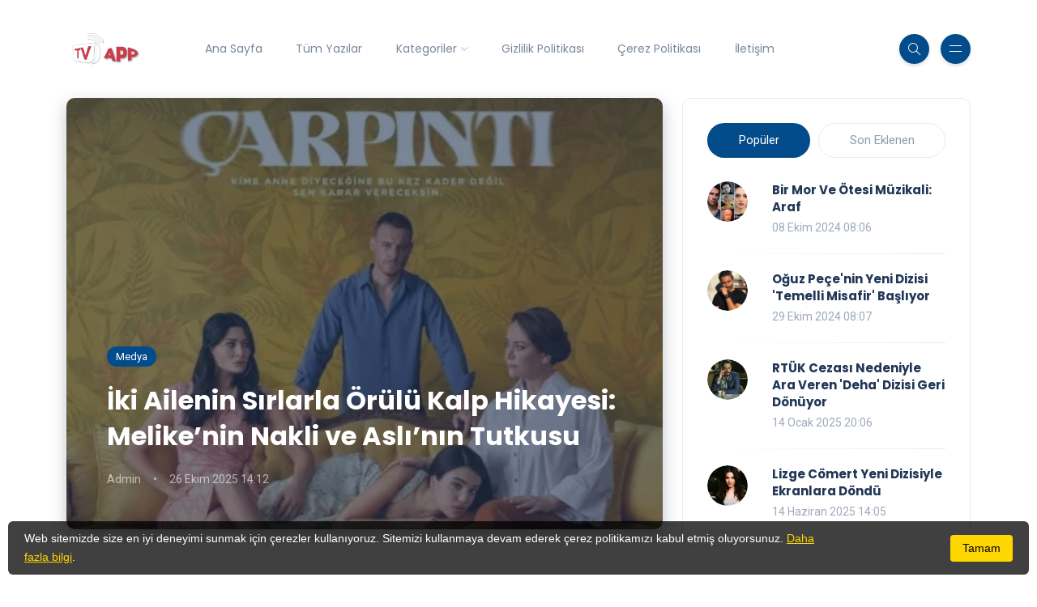

--- FILE ---
content_type: text/html; charset=UTF-8
request_url: https://www.yasaltv.com/altas-tv/
body_size: 8621
content:


<!DOCTYPE html>
<html lang="tr-TR">

<head>
    <meta http-equiv="Content-Type" content="text/html; charset=UTF-8">

    <title>
            Dizi Haberleri - Yasal TV     </title>
    <meta charset="utf-8" />
    <meta name="description" content="Dizi haberleri ve en son yayınlanan fragmanları takip edin.">
    <meta name="viewport" content="width=device-width, initial-scale=1, maximum-scale=1">
    <link rel="shortcut icon" type="image/x-icon" href="https://www.yasaltv.com/assets/images/2ef248.png">
   
    <meta http-equiv="copyright" content="Copyright © TR">
	<meta http-equiv="content-language" content="tr_TR">
	<meta name="theme-color" content="#fff">
	<meta name="robots" content="index, follow">
	<meta name="googlebot" content="index, follow">
	<meta name="revisit-after" content="3 Days">
	<meta name="distribution" content="global">
	<meta name="resource-type" content="document">
	<meta name="doc-type" content="white paper">
	<meta name="doc-class" content="living document">
	<meta name="doc-rights" content="public">
	<meta name="fragment" content="!">

	<script async src="https://platform.twitter.com/widgets.js" charset="utf-8"></script>
	<script language="javascript">
    function fbshareCurrentPage()
    {window.open("https://www.facebook.com/sharer/sharer.php?u="+encodeURIComponent(window.location.href)+"&t="+document.title, '', 
    'menubar=no,toolbar=no,resizable=yes,scrollbars=yes,height=300,width=600');
    return false; }
    </script>

<script async src="https://pagead2.googlesyndication.com/pagead/js/adsbygoogle.js?client=ca-pub-1588595616640349"
     crossorigin="anonymous"></script>



    <!-- STYLES -->
    <link rel="stylesheet" href="https://www.yasaltv.com/assets/css/bootstrap.min.css" type="text/css" media="all">
    <link rel="stylesheet" href="https://www.yasaltv.com/assets/css/all.min.css" type="text/css" media="all">
    <link rel="stylesheet" href="https://www.yasaltv.com/assets/css/slick.css" type="text/css" media="all">
    <link rel="stylesheet" href="https://www.yasaltv.com/assets/css/simple-line-icons.css" type="text/css" media="all">
    <link rel="stylesheet" href="https://www.yasaltv.com/assets/css/style.css" type="text/css" media="all">

    <!-- ajax ve sweet alert kısmı -->
    <script src="https://www.yasaltv.com/assets/js/jquery.min.js"></script>
    <script src="https://www.yasaltv.com/assets/js/sweetalert.min.js"></script>
    <script src="https://www.yasaltv.com/assets/js/ajax.js"></script>



<style>
@media screen and (max-width: 640px){
    .header-logo img {
    width:  60px !important;
    margin:auto;
    padding:auto;
    }
}
</style>
<script async src="https://pagead2.googlesyndication.com/pagead/js/adsbygoogle.js?client=ca-pub-3869936350085566"
     crossorigin="anonymous"></script>
</head>

<body>

    <!-- preloader 
    <div id="preloader">
        <div class="book">
            <div class="inner">
                <div class="left"></div>
                <div class="middle"></div>
                <div class="right"></div>
            </div>
            <ul>
                <li></li>
                <li></li>
                <li></li>
                <li></li>
                <li></li>
                <li></li>
                <li></li>
                <li></li>
                <li></li>
                <li></li>
                <li></li>
                <li></li>
                <li></li>
                <li></li>
                <li></li>
                <li></li>
                <li></li>
                <li></li>
            </ul>
        </div>
    </div>
    -->
    <!-- site wrapper -->
    <div class="site-wrapper">

        <div class="main-overlay"></div>

        <!-- header -->
        <header class="header-default">
            <nav class="navbar navbar-expand-lg">
                <div class="container-xl">
                    <!-- site logo -->
                    <a class="navbar-brand header-logo" href="https://www.yasaltv.com/"><img src="https://www.yasaltv.com/assets/images/64f07f.png" alt="logo" width="100" /></a>
                    <div class="collapse navbar-collapse">
                        <!-- menus -->
                        <ul class="navbar-nav mr-auto">
                            <li class="nav-item dropdown ">
                                <a class="nav-link" href="https://www.yasaltv.com/">Ana Sayfa</a>
                            </li>

                            <li class="nav-item">
                                <a class="nav-link" href="https://www.yasaltv.com/blogs?kategori=all">Tüm Yazılar</a>
                            </li>

                            <li class="nav-item dropdown ">
                                <a class="nav-link dropdown-toggle" href="#">Kategoriler</a>
                                <ul class="dropdown-menu">
                                                                                                        <li><a class="dropdown-item"
                                            href="https://www.yasaltv.com/blogs?kategori=medya">Medya</a>
                                    </li>
                                    
                                </ul>
                            </li>
                            <li class="nav-item ">
                                <a class="nav-link" href="https://www.yasaltv.com/gizlilik">Gizlilik Politikası</a>
                            </li> 
                            <li class="nav-item ">
                                <a class="nav-link" href="https://www.yasaltv.com/cerez">Çerez Politikası</a>
                            </li>                             
                            <li class="nav-item ">
                                <a class="nav-link" href="https://www.yasaltv.com/iletisim">İletişim</a>
                            </li>
                        </ul>
                    </div>
                    
                    <div class="header-right">
                         <!--   <ul class="social-icons list-unstyled list-inline mb-0">
                                <li class="list-inline-item"><a href="h"><i
                                            class="fab fa-twitter"></i></a></li>
                                <li class="list-inline-item"><a href="h"><i
                                            class="fab fa-instagram"></i></a></li>
                                <li class="list-inline-item"><a href="h"><i
                                            class="fab fa-youtube"></i></a></li>
                                <li class="list-inline-item"><a href="h"><i
                                            class="fab fa-linkedin"></i></a></li>
                                <li class="list-inline-item"><a href="mailto:info@yasaltv.com"><i
                                            class="fas fa-at"></i></a></li>
                            </ul> -->
                        <div class="header-buttons">
                            <button class="search icon-button">
                                <i class="icon-magnifier"></i>
                            </button>
                            <button class="burger-menu icon-button">
                                <span class="burger-icon"></span>
                            </button>
                        </div>
                    </div>
                </div>
            </nav>
        </header>

<!-- hero section -->
<section id="hero">

    <div class="container-xl">

        <div class="row gy-4">

            <div class="col-lg-8">
                <!-- featured post large -->
                <div class="post featured-post-lg">
                    <div class="details clearfix">
                        <a href="category.html" class="category-badge">Medya</a>
                        <h2 class="post-title"><a href="https://www.yasaltv.com/blog/iki-ailenin-sirlarla-orulu-kalp-hikayesi-melikenin-nakli-ve-aslinin-tutkusu">İki Ailenin Sırlarla Örülü Kalp Hikayesi: Melike’nin Nakli ve Aslı’nın Tutkusu</a>
                        </h2>
                        <ul class="meta list-inline mb-0">
                            <li class="list-inline-item"><a href="#">Admin</a></li>
                            <li class="list-inline-item">26 Ekim 2025 14:12</li>
                        </ul>
                    </div>
                    <a href="https://www.yasaltv.com/blog/iki-ailenin-sirlarla-orulu-kalp-hikayesi-melikenin-nakli-ve-aslinin-tutkusu">
                        <div class="thumb rounded">
                            <div class="inner data-bg-image" data-bg-image="https://www.yasaltv.com/assets/images/blog/iki-ailenin-sirlarla-orulu-kalp-hikayesi-melikenin-nakli-ve-aslinin-tutkusu-XHhPuwsX.webp">
                            </div>
                        </div>
                    </a>
                </div>
            </div>

            <div class="col-lg-4">

                <!-- post tabs -->
                <div class="post-tabs rounded bordered">
                    <!-- tab navs -->
                    <ul class="nav nav-tabs nav-pills nav-fill" id="postsTab" role="tablist">
                        <li class="nav-item" role="presentation"><button aria-controls="popular" aria-selected="true" class="nav-link active" data-bs-target="#popular" data-bs-toggle="tab" id="popular-tab" role="tab" type="button">Popüler</button></li>
                        <li class="nav-item" role="presentation"><button aria-controls="recent" aria-selected="false" class="nav-link" data-bs-target="#recent" data-bs-toggle="tab" id="recent-tab" role="tab" type="button">Son Eklenen</button></li>
                    </ul>
                    <!-- tab contents -->
                    <div class="tab-content" id="postsTabContent">
                        <!-- loader -->
                        <div class="lds-dual-ring"></div>
                        <!-- popular posts -->
                        <div aria-labelledby="popular-tab" class="tab-pane fade show active" id="popular" role="tabpanel">

                            
                            
                                <div class="post post-list-sm circle">
                                    <div class="thumb circle">
                                        <a href="https://www.yasaltv.com/blog/bir-mor-ve-otesi-muzikali-araf">
                                            <div class="inner">
                                                <img src="https://www.yasaltv.com/assets/images/blog/bir-mor-ve-otesi-muzikali-araf-ZJKkL6Ic.jpg" alt="Bir Mor Ve Ötesi Müzikali: Araf" style="border-radius: 50%; object-fit: cover; width: 50px; height: 50px;" />
                                            </div>
                                        </a>
                                    </div>
                                    <div class="details clearfix">
                                        <h6 class="post-title my-0"><a href="https://www.yasaltv.com/blog/bir-mor-ve-otesi-muzikali-araf">Bir Mor Ve Ötesi Müzikali: Araf</a>
                                        </h6>
                                        <ul class="meta list-inline mt-1 mb-0">
                                            <li class="list-inline-item">08 Ekim 2024 08:06</li>
                                        </ul>
                                    </div>
                                </div>

                            
                                <div class="post post-list-sm circle">
                                    <div class="thumb circle">
                                        <a href="https://www.yasaltv.com/blog/oguz-pecenin-yeni-dizisi-temelli-misafir-basliyor">
                                            <div class="inner">
                                                <img src="https://www.yasaltv.com/assets/images/blog/oguz-pecenin-yeni-dizisi-temelli-misafir-basliyor-kZ3s5Igt.jpeg" alt="Oğuz Peçe'nin Yeni Dizisi 'Temelli Misafir' Başlıyor" style="border-radius: 50%; object-fit: cover; width: 50px; height: 50px;" />
                                            </div>
                                        </a>
                                    </div>
                                    <div class="details clearfix">
                                        <h6 class="post-title my-0"><a href="https://www.yasaltv.com/blog/oguz-pecenin-yeni-dizisi-temelli-misafir-basliyor">Oğuz Peçe'nin Yeni Dizisi 'Temelli Misafir' Başlıyor</a>
                                        </h6>
                                        <ul class="meta list-inline mt-1 mb-0">
                                            <li class="list-inline-item">29 Ekim 2024 08:07</li>
                                        </ul>
                                    </div>
                                </div>

                            
                                <div class="post post-list-sm circle">
                                    <div class="thumb circle">
                                        <a href="https://www.yasaltv.com/blog/rtuk-cezasi-nedeniyle-ara-veren-deha-dizisi-geri-donuyor">
                                            <div class="inner">
                                                <img src="https://www.yasaltv.com/assets/images/blog/rtuk-cezasi-nedeniyle-ara-veren-deha-dizisi-geri-donuyor-mNqFOdM4.jpg" alt="RTÜK Cezası Nedeniyle Ara Veren 'Deha' Dizisi Geri Dönüyor" style="border-radius: 50%; object-fit: cover; width: 50px; height: 50px;" />
                                            </div>
                                        </a>
                                    </div>
                                    <div class="details clearfix">
                                        <h6 class="post-title my-0"><a href="https://www.yasaltv.com/blog/rtuk-cezasi-nedeniyle-ara-veren-deha-dizisi-geri-donuyor">RTÜK Cezası Nedeniyle Ara Veren 'Deha' Dizisi Geri Dönüyor</a>
                                        </h6>
                                        <ul class="meta list-inline mt-1 mb-0">
                                            <li class="list-inline-item">14 Ocak 2025 20:06</li>
                                        </ul>
                                    </div>
                                </div>

                            
                                <div class="post post-list-sm circle">
                                    <div class="thumb circle">
                                        <a href="https://www.yasaltv.com/blog/lizge-comert-yeni-dizisiyle-ekranlara-dondu">
                                            <div class="inner">
                                                <img src="https://www.yasaltv.com/assets/images/blog/lizge-comert-yeni-dizisiyle-ekranlara-dondu-R3DhF1fZ.jpg" alt="Lizge Cömert Yeni Dizisiyle Ekranlara Döndü" style="border-radius: 50%; object-fit: cover; width: 50px; height: 50px;" />
                                            </div>
                                        </a>
                                    </div>
                                    <div class="details clearfix">
                                        <h6 class="post-title my-0"><a href="https://www.yasaltv.com/blog/lizge-comert-yeni-dizisiyle-ekranlara-dondu">Lizge Cömert Yeni Dizisiyle Ekranlara Döndü</a>
                                        </h6>
                                        <ul class="meta list-inline mt-1 mb-0">
                                            <li class="list-inline-item">14 Haziran 2025 14:05</li>
                                        </ul>
                                    </div>
                                </div>

                            


                        </div>
                        <!-- recent posts -->
                        <div aria-labelledby="recent-tab" class="tab-pane fade" id="recent" role="tabpanel">
                            <!-- post -->


                            
                            
                                <div class="post post-list-sm circle">
                                    <div class="thumb circle">
                                        <a href="https://www.yasaltv.com/blog/iki-ailenin-sirlarla-orulu-kalp-hikayesi-melikenin-nakli-ve-aslinin-tutkusu">
                                            <div class="inner">
                                                <img src="https://www.yasaltv.com/assets/images/blog/iki-ailenin-sirlarla-orulu-kalp-hikayesi-melikenin-nakli-ve-aslinin-tutkusu-XHhPuwsX.webp" alt="İki Ailenin Sırlarla Örülü Kalp Hikayesi: Melike’nin Nakli ve Aslı’nın Tutkusu" style="border-radius: 50%; object-fit: cover; width: 50px; height: 50px;" />
                                            </div>
                                        </a>
                                    </div>
                                    <div class="details clearfix">
                                        <h6 class="post-title my-0"><a href="https://www.yasaltv.com/blog/iki-ailenin-sirlarla-orulu-kalp-hikayesi-melikenin-nakli-ve-aslinin-tutkusu">İki Ailenin Sırlarla Örülü Kalp Hikayesi: Melike’nin Nakli ve Aslı’nın Tutkusu</a>
                                        </h6>
                                        <ul class="meta list-inline mt-1 mb-0">
                                            <li class="list-inline-item">26 Ekim 2025 14:12</li>
                                        </ul>
                                    </div>
                                </div>

                            
                                <div class="post post-list-sm circle">
                                    <div class="thumb circle">
                                        <a href="https://www.yasaltv.com/blog/rutkayin-intikam-atesi-ve-buyuk-liman-operasyonu-teskilatin-yeni-sinavi">
                                            <div class="inner">
                                                <img src="https://www.yasaltv.com/assets/images/blog/rutkayin-intikam-atesi-ve-buyuk-liman-operasyonu-teskilatin-yeni-sinavi-uwQuDIpl.webp" alt="Rutkay’in İntikam Ateşi ve Büyük Liman Operasyonu: Teşkilatın Yeni Sınavı" style="border-radius: 50%; object-fit: cover; width: 50px; height: 50px;" />
                                            </div>
                                        </a>
                                    </div>
                                    <div class="details clearfix">
                                        <h6 class="post-title my-0"><a href="https://www.yasaltv.com/blog/rutkayin-intikam-atesi-ve-buyuk-liman-operasyonu-teskilatin-yeni-sinavi">Rutkay’in İntikam Ateşi ve Büyük Liman Operasyonu: Teşkilatın Yeni Sınavı</a>
                                        </h6>
                                        <ul class="meta list-inline mt-1 mb-0">
                                            <li class="list-inline-item">26 Ekim 2025 12:12</li>
                                        </ul>
                                    </div>
                                </div>

                            
                                <div class="post post-list-sm circle">
                                    <div class="thumb circle">
                                        <a href="https://www.yasaltv.com/blog/karanlik-diplomasi-ve-denizlerin-safagi-mehmedin-savas-psikolojisi">
                                            <div class="inner">
                                                <img src="https://www.yasaltv.com/assets/images/blog/karanlik-diplomasi-ve-denizlerin-safagi-mehmedin-savas-psikolojisi-iMThw2bi.webp" alt="Karanlık Diplomasi ve Denizlerin Şafağı: Mehmed’in Savaş Psikolojisi" style="border-radius: 50%; object-fit: cover; width: 50px; height: 50px;" />
                                            </div>
                                        </a>
                                    </div>
                                    <div class="details clearfix">
                                        <h6 class="post-title my-0"><a href="https://www.yasaltv.com/blog/karanlik-diplomasi-ve-denizlerin-safagi-mehmedin-savas-psikolojisi">Karanlık Diplomasi ve Denizlerin Şafağı: Mehmed’in Savaş Psikolojisi</a>
                                        </h6>
                                        <ul class="meta list-inline mt-1 mb-0">
                                            <li class="list-inline-item">26 Ekim 2025 07:12</li>
                                        </ul>
                                    </div>
                                </div>

                            
                                <div class="post post-list-sm circle">
                                    <div class="thumb circle">
                                        <a href="https://www.yasaltv.com/blog/gedellide-sevincin-ardinda-yeni-baslangiclar-ve-zorlu-umutlar">
                                            <div class="inner">
                                                <img src="https://www.yasaltv.com/assets/images/blog/gedellide-sevincin-ardinda-yeni-baslangiclar-ve-zorlu-umutlar-P7jggtaK.webp" alt="Gedelli’de Sevincin Ardında Yeni Başlangıçlar ve Zorlu Umutlar" style="border-radius: 50%; object-fit: cover; width: 50px; height: 50px;" />
                                            </div>
                                        </a>
                                    </div>
                                    <div class="details clearfix">
                                        <h6 class="post-title my-0"><a href="https://www.yasaltv.com/blog/gedellide-sevincin-ardinda-yeni-baslangiclar-ve-zorlu-umutlar">Gedelli’de Sevincin Ardında Yeni Başlangıçlar ve Zorlu Umutlar</a>
                                        </h6>
                                        <ul class="meta list-inline mt-1 mb-0">
                                            <li class="list-inline-item">25 Ekim 2025 12:12</li>
                                        </ul>
                                    </div>
                                </div>

                            
                        </div>
                    </div>
                </div>
            </div>

        </div>

    </div>

</section>

<!-- section main content -->
<section class="main-content">
    <div class="container-xl">

        <div class="row gy-4">

            <div class="col-lg-8">

                <!-- section header -->
                <div class="section-header">
                    <h3 class="section-title">Editörün Seçimi</h3>
                    <img src="https://www.yasaltv.com/assets/images/wave.svg" class="wave" alt="wave" />
                </div>

                
                <div class="padding-30 rounded bordered">
                    <div class="row gy-5">
                        <div class="col-sm-6">
                            <!-- post -->
                            <div class="post">
                                <div class="thumb rounded">
                                    <a href="https://www.yasaltv.com/blogs?kategori=medya" class="category-badge position-absolute">Medya</a>

                                    <a href="https://www.yasaltv.com/blog/gonul-dagi-dizisinde-surpriz-ayrilik-ve-yeni-projeler">
                                        <div class="inner">
                                            <img src="https://www.yasaltv.com/assets/images/blog/gonul-dagi-dizisinde-surpriz-ayrilik-ve-yeni-projeler-y2KLt2ub.jpg" alt="Gönül Dağı Dizisinde Sürpriz Ayrılık ve Yeni Projeler" />
                                        </div>
                                    </a>
                                </div>
                                <ul class="meta list-inline mt-4 mb-0">
                                    <li class="list-inline-item"><a href="#">Admin</a></li>
                                    <li class="list-inline-item">26 Mayıs 2025 14:30</li>
                                </ul>
                                <h5 class="post-title mb-3 mt-3"><a href="https://www.yasaltv.com/blog/gonul-dagi-dizisinde-surpriz-ayrilik-ve-yeni-projeler">Gönül Dağı Dizisinde Sürpriz Ayrılık ve Yeni Projeler</a>
                                </h5>
                                <p class="excerpt mb-0">
                                    Gönül Dağı Dizisinin Sevilen Yıldızı Cihat Süvarioğlu Ekibe Veda Ediyor
TRT1 ekranlarının büyük beğeni toplayan ve cumartesi akşamlarına damga vuran fenomen dizisi Gönül Dağı, sevilen oyuncusu Cihat Süvarioğlu ile yollarını ayırmaya hazırlanıyor. Sezon sonunda dizideki rolüne veda edecek olan Süvarioğlu, Berk Atan ve Semih Ertürk ile başrolü paylaşarak izleyicilerin kalbinde özel ...
                                </p>
                            </div>
                        </div>
                        <div class="col-sm-6">


                            <!-- post -->
                                                            <div class="post post-list-sm square">
                                    <div class="thumb rounded">
                                        <a href="https://www.yasaltv.com/blog/afife-jalenin-ilham-verici-hayatindan-afife-oyunu-promiyerini-yapti">
                                            <div class="inner">
                                                <img src="https://www.yasaltv.com/assets/images/blog/afife-jalenin-ilham-verici-hayatindan-afife-oyunu-promiyerini-yapti-xqZdyqX1.jpg" alt="post-title" />
                                            </div>
                                        </a>
                                    </div>
                                    <div class="details clearfix">
                                        <h6 class="post-title my-0"><a href="https://www.yasaltv.com/blog/afife-jalenin-ilham-verici-hayatindan-afife-oyunu-promiyerini-yapti">Afife Jale'nin İlham Verici Hayatından: "Afife" Oyunu Prömiyerini Yaptı</a>
                                        </h6>
                                        <ul class="meta list-inline mt-1 mb-0">
                                            <li class="list-inline-item">03 Ekim 2024 19:08</li>
                                        </ul>
                                    </div>
                                </div>

                                                            <div class="post post-list-sm square">
                                    <div class="thumb rounded">
                                        <a href="https://www.yasaltv.com/blog/teskilat-ve-deha-dizileri-arasindaki-rekabet">
                                            <div class="inner">
                                                <img src="https://www.yasaltv.com/assets/images/blog/teskilat-ve-deha-dizileri-arasindaki-rekabet-LFx8BtkO.jpeg" alt="post-title" />
                                            </div>
                                        </a>
                                    </div>
                                    <div class="details clearfix">
                                        <h6 class="post-title my-0"><a href="https://www.yasaltv.com/blog/teskilat-ve-deha-dizileri-arasindaki-rekabet">Teşkilat ve Deha Dizileri Arasındaki Rekabet</a>
                                        </h6>
                                        <ul class="meta list-inline mt-1 mb-0">
                                            <li class="list-inline-item">03 Ekim 2024 19:08</li>
                                        </ul>
                                    </div>
                                </div>

                                                            <div class="post post-list-sm square">
                                    <div class="thumb rounded">
                                        <a href="https://www.yasaltv.com/blog/masumiyet-muzesi-netflixin-yeni-iddiali-dizisi">
                                            <div class="inner">
                                                <img src="https://www.yasaltv.com/assets/images/blog/masumiyet-muzesi-netflixin-yeni-iddiali-dizisi-zZfSMCkO.jpeg" alt="post-title" />
                                            </div>
                                        </a>
                                    </div>
                                    <div class="details clearfix">
                                        <h6 class="post-title my-0"><a href="https://www.yasaltv.com/blog/masumiyet-muzesi-netflixin-yeni-iddiali-dizisi">Masumiyet Müzesi: Netflix'in Yeni İddialı Dizisi</a>
                                        </h6>
                                        <ul class="meta list-inline mt-1 mb-0">
                                            <li class="list-inline-item">03 Ekim 2024 19:08</li>
                                        </ul>
                                    </div>
                                </div>

                                                            <div class="post post-list-sm square">
                                    <div class="thumb rounded">
                                        <a href="https://www.yasaltv.com/blog/irem-sakin-babasi-dr-semsettin-sak-vefat-etti">
                                            <div class="inner">
                                                <img src="https://www.yasaltv.com/assets/images/blog/irem-sakin-babasi-dr-semsettin-sak-vefat-etti-mfInKUEl.jpeg" alt="post-title" />
                                            </div>
                                        </a>
                                    </div>
                                    <div class="details clearfix">
                                        <h6 class="post-title my-0"><a href="https://www.yasaltv.com/blog/irem-sakin-babasi-dr-semsettin-sak-vefat-etti">İrem Sak'ın Babası Dr. Şemsettin Sak Vefat Etti</a>
                                        </h6>
                                        <ul class="meta list-inline mt-1 mb-0">
                                            <li class="list-inline-item">03 Ekim 2024 19:09</li>
                                        </ul>
                                    </div>
                                </div>

                                                            <div class="post post-list-sm square">
                                    <div class="thumb rounded">
                                        <a href="https://www.yasaltv.com/blog/cagatay-ulusoyun-yeni-projesi-esref-ruya-ile-rekor-ucret">
                                            <div class="inner">
                                                <img src="https://www.yasaltv.com/assets/images/blog/cagatay-ulusoyun-yeni-projesi-esref-ruya-ile-rekor-ucret-n4QjfFcU.jpeg" alt="post-title" />
                                            </div>
                                        </a>
                                    </div>
                                    <div class="details clearfix">
                                        <h6 class="post-title my-0"><a href="https://www.yasaltv.com/blog/cagatay-ulusoyun-yeni-projesi-esref-ruya-ile-rekor-ucret">Çağatay Ulusoy'un Yeni Projesi 'Eşref Rüya' ile Rekor Ücret</a>
                                        </h6>
                                        <ul class="meta list-inline mt-1 mb-0">
                                            <li class="list-inline-item">03 Ekim 2024 19:09</li>
                                        </ul>
                                    </div>
                                </div>

                                                        <!-- post -->



                        </div>
                    </div>
                </div>

                <div class="spacer" data-height="50"></div>

                

                <div class="spacer" data-height="50"></div>

                <!-- section header -->
                <div class="section-header">
                    <h3 class="section-title">Öne Çıkanlar</h3>
                    <img src="https://www.yasaltv.com/assets/images/wave.svg" class="wave" alt="wave" />
                </div>

                <div class="padding-30 rounded bordered">
                    <div class="row gy-5">
                        <div class="col-sm-6">

                            
                            <!-- post large -->

                            <div class="post">
                                <div class="thumb rounded">
                                    <a href="category.html" class="category-badge position-absolute">Medya</a>
                                    <span class="post-format">
                                        <i class="icon-picture"></i>
                                    </span>
                                    <a href="https://www.yasaltv.com/blog/ayta-sozeri-bahar-kalbini-dinlemeye-var-misin-dizisine-katiliyor">
                                        <div class="inner">
                                            <img src="https://www.yasaltv.com/assets/images/blog/ayta-sozeri-bahar-kalbini-dinlemeye-var-misin-dizisine-katiliyor-5jjCjM8D.jpg" alt="Ayta Sözeri 'Bahar: Kalbini Dinlemeye Var Mısın?' Dizisine Katılıyor" />
                                        </div>
                                    </a>
                                </div>
                                <ul class="meta list-inline mt-4 mb-0">
                                    <li class="list-inline-item"><a href="#">Admin</a></li>
                                    <li class="list-inline-item">02 Kasım 2024 08:08</li>
                                </ul>
                                <h5 class="post-title mb-3 mt-3"><a href="https://www.yasaltv.com/blog/ayta-sozeri-bahar-kalbini-dinlemeye-var-misin-dizisine-katiliyor">Ayta Sözeri 'Bahar: Kalbini Dinlemeye Var Mısın?' Dizisine Katılıyor</a>
                                </h5>
                                <p class="excerpt mb-0">
                                    “Bahar: Kalbini Dinlemeye Var Mısın?” Dizisine Yeni Bir Rüzgar: Ayta Sözeri
Show TV'nin fenomen dizisi “Bahar: Kalbini Dinlemeye Var Mısın?”, etkileyici hikayesi ve güçlü oyuncu kadrosunun ...</p>
                            </div>


                            <!-- post -->
                            <div class="post post-list-sm square before-seperator">
                                <div class="thumb rounded">
                                    <a href="https://www.yasaltv.com/blog/tabiinin-yeni-dizisi-muhabir">
                                        <div class="inner">
                                            <img src="https://www.yasaltv.com/assets/images/blog/tabiinin-yeni-dizisi-muhabir-IMvr27dA.jpeg" alt="Tabii’nin Yeni Dizisi: Muhabir" />
                                        </div>
                                    </a>
                                </div>
                                <div class="details clearfix">
                                    <h6 class="post-title my-0"><a href="https://www.yasaltv.com/blog/tabiinin-yeni-dizisi-muhabir">Tabii’nin Yeni Dizisi: Muhabir</a>
                                    </h6>
                                    <ul class="meta list-inline mt-1 mb-0">
                                        <li class="list-inline-item">15 Aralık 2024 20:25</li>
                                    </ul>
                                </div>
                            </div>
                            <!-- post -->


                            <!-- post -->
                            <div class="post post-list-sm square before-seperator">
                                <div class="thumb rounded">
                                    <a href="https://www.yasaltv.com/blog/bir-omrun-sonbahari-filminin-vizyonu-ve-gala-etkinligi">
                                        <div class="inner">
                                            <img src="https://www.yasaltv.com/assets/images/blog/bir-omrun-sonbahari-filminin-vizyonu-ve-gala-etkinligi-J6AGTz96.jpeg" alt=""Bir Ömrün Sonbaharı" Filminin Vizyonu ve Gala Etkinliği" />
                                        </div>
                                    </a>
                                </div>
                                <div class="details clearfix">
                                    <h6 class="post-title my-0"><a href="https://www.yasaltv.com/blog/bir-omrun-sonbahari-filminin-vizyonu-ve-gala-etkinligi">Tabii’nin Yeni Dizisi: Muhabir</a>
                                    </h6>
                                    <ul class="meta list-inline mt-1 mb-0">
                                        <li class="list-inline-item">04 Şubat 2025 21:04</li>
                                    </ul>
                                </div>
                            </div>
                            <!-- post -->
                        </div>



                        <div class="col-sm-6">
                            
                            <!-- post large -->

                            <div class="post">
                                <div class="thumb rounded">
                                    <a href="category.html" class="category-badge position-absolute">Medya</a>
                                    <span class="post-format">
                                        <i class="icon-picture"></i>
                                    </span>
                                    <a href="https://www.yasaltv.com/blog/bir-mor-ve-otesi-muzikali-araf">
                                        <div class="inner">
                                            <img src="https://www.yasaltv.com/assets/images/blog/bir-mor-ve-otesi-muzikali-araf-ZJKkL6Ic.jpg" alt="Bir Mor Ve Ötesi Müzikali: Araf" />
                                        </div>
                                    </a>
                                </div>
                                <ul class="meta list-inline mt-4 mb-0">
                                    <li class="list-inline-item"><a href="#">Admin</a></li>
                                    <li class="list-inline-item">08 Ekim 2024 08:06</li>
                                </ul>
                                <h5 class="post-title mb-3 mt-3"><a href="https://www.yasaltv.com/blog/bir-mor-ve-otesi-muzikali-araf">Bir Mor Ve Ötesi Müzikali: Araf</a>
                                </h5>
                                <p class="excerpt mb-0">
                                    
Mor Ve Ötesi grubunun etkileyici şarkılarıyla Shakespeare'in unutulmaz eseri Hamlet'i bir araya getiren Bir Mor Ve Ötesi Müzikali, Araf adlı yapımın hazırlıklarına tüm hızıyla devam ...</p>
                            </div>


                            <!-- post -->
                            <div class="post post-list-sm square before-seperator">
                                <div class="thumb rounded">
                                    <a href="https://www.yasaltv.com/blog/oguz-pecenin-yeni-dizisi-temelli-misafir-basliyor">
                                        <div class="inner">
                                            <img src="https://www.yasaltv.com/assets/images/blog/oguz-pecenin-yeni-dizisi-temelli-misafir-basliyor-kZ3s5Igt.jpeg" alt="Oğuz Peçe'nin Yeni Dizisi 'Temelli Misafir' Başlıyor" />
                                        </div>
                                    </a>
                                </div>
                                <div class="details clearfix">
                                    <h6 class="post-title my-0"><a href="https://www.yasaltv.com/blog/oguz-pecenin-yeni-dizisi-temelli-misafir-basliyor">Oğuz Peçe'nin Yeni Dizisi 'Temelli Misafir' Başlıyor</a>
                                    </h6>
                                    <ul class="meta list-inline mt-1 mb-0">
                                        <li class="list-inline-item">29 Ekim 2024 08:07</li>
                                    </ul>
                                </div>
                            </div>
                            <!-- post -->


                            <!-- post -->
                            <div class="post post-list-sm square before-seperator">
                                <div class="thumb rounded">
                                    <a href="https://www.yasaltv.com/blog/rtuk-cezasi-nedeniyle-ara-veren-deha-dizisi-geri-donuyor">
                                        <div class="inner">
                                            <img src="https://www.yasaltv.com/assets/images/blog/rtuk-cezasi-nedeniyle-ara-veren-deha-dizisi-geri-donuyor-mNqFOdM4.jpg" alt="RTÜK Cezası Nedeniyle Ara Veren 'Deha' Dizisi Geri Dönüyor" />
                                        </div>
                                    </a>
                                </div>
                                <div class="details clearfix">
                                    <h6 class="post-title my-0"><a href="https://www.yasaltv.com/blog/rtuk-cezasi-nedeniyle-ara-veren-deha-dizisi-geri-donuyor">Oğuz Peçe'nin Yeni Dizisi 'Temelli Misafir' Başlıyor</a>
                                    </h6>
                                    <ul class="meta list-inline mt-1 mb-0">
                                        <li class="list-inline-item">14 Ocak 2025 20:06</li>
                                    </ul>
                                </div>
                            </div>




                        </div>
                    </div>
                </div>

                <div class="spacer" data-height="50"></div>

                <!-- section header -->
                <div class="section-header">
                    <h3 class="section-title">Sana Özel</h3>
                    <img src="https://www.yasaltv.com/assets/images/wave.svg" class="wave" alt="wave" />
                    <div class="slick-arrows-top">
                        <button type="button" data-role="none" class="carousel-topNav-prev slick-custom-buttons" aria-label="Previous"><i class="icon-arrow-left"></i></button>
                        <button type="button" data-role="none" class="carousel-topNav-next slick-custom-buttons" aria-label="Next"><i class="icon-arrow-right"></i></button>
                    </div>
                </div>

                <div class="row post-carousel-twoCol post-carousel">
                    

                        <!-- post -->
                        <div class="post post-over-content col-md-6">
                            <div class="details clearfix">
                                <a href="https://www.yasaltv.com/blogs?kategori=medya" class="category-badge">Medya</a>
                                <h4 class="post-title"><a href="blog-single.html">Çakallarla Dans 7'nin Gişe Başarısı ve İzleyici İlgisi</a>
                                </h4>
                                <ul class="meta list-inline mb-0">
                                    <li class="list-inline-item"><a href="#">Admin</a></li>
                                    <li class="list-inline-item">15 Aralık 2024 20:28</li>
                                </ul>
                            </div>
                            <a href="https://www.yasaltv.com/blog/cakallarla-dans-7nin-gise-basarisi-ve-izleyici-ilgisi">
                                <div class="thumb rounded">
                                    <div class="inner">
                                        <img src="https://www.yasaltv.com/assets/images/blog/cakallarla-dans-7nin-gise-basarisi-ve-izleyici-ilgisi-nlfBb5xe.jpg" alt="Çakallarla Dans 7'nin Gişe Başarısı ve İzleyici İlgisi" />
                                    </div>
                                </div>
                            </a>
                        </div>

                    

                        <!-- post -->
                        <div class="post post-over-content col-md-6">
                            <div class="details clearfix">
                                <a href="https://www.yasaltv.com/blogs?kategori=medya" class="category-badge">Medya</a>
                                <h4 class="post-title"><a href="blog-single.html">Bülent Ersoy'dan Altın Kelebek Ödül Töreni Sonrası Duygusal Açıklama</a>
                                </h4>
                                <ul class="meta list-inline mb-0">
                                    <li class="list-inline-item"><a href="#">Admin</a></li>
                                    <li class="list-inline-item">15 Aralık 2024 20:14</li>
                                </ul>
                            </div>
                            <a href="https://www.yasaltv.com/blog/bulent-ersoydan-altin-kelebek-odul-toreni-sonrasi-duygusal-aciklama">
                                <div class="thumb rounded">
                                    <div class="inner">
                                        <img src="https://www.yasaltv.com/assets/images/blog/bulent-ersoydan-altin-kelebek-odul-toreni-sonrasi-duygusal-aciklama-Dw1TQQ1M.jpg" alt="Bülent Ersoy'dan Altın Kelebek Ödül Töreni Sonrası Duygusal Açıklama" />
                                    </div>
                                </div>
                            </a>
                        </div>

                    

                        <!-- post -->
                        <div class="post post-over-content col-md-6">
                            <div class="details clearfix">
                                <a href="https://www.yasaltv.com/blogs?kategori=medya" class="category-badge">Medya</a>
                                <h4 class="post-title"><a href="blog-single.html">Adile Filmi İçin Heyecan Dorukta</a>
                                </h4>
                                <ul class="meta list-inline mb-0">
                                    <li class="list-inline-item"><a href="#">Admin</a></li>
                                    <li class="list-inline-item">19 Nisan 2025 08:05</li>
                                </ul>
                            </div>
                            <a href="https://www.yasaltv.com/blog/adile-filmi-icin-heyecan-dorukta">
                                <div class="thumb rounded">
                                    <div class="inner">
                                        <img src="https://www.yasaltv.com/assets/images/blog/adile-filmi-icin-heyecan-dorukta-XpvNKyiY.jpeg" alt="Adile Filmi İçin Heyecan Dorukta" />
                                    </div>
                                </div>
                            </a>
                        </div>

                    

                        <!-- post -->
                        <div class="post post-over-content col-md-6">
                            <div class="details clearfix">
                                <a href="https://www.yasaltv.com/blogs?kategori=medya" class="category-badge">Medya</a>
                                <h4 class="post-title"><a href="blog-single.html">‘Gece Diyarı’ Oyununun Gala Gecesi</a>
                                </h4>
                                <ul class="meta list-inline mb-0">
                                    <li class="list-inline-item"><a href="#">Admin</a></li>
                                    <li class="list-inline-item">04 Şubat 2025 20:07</li>
                                </ul>
                            </div>
                            <a href="https://www.yasaltv.com/blog/gece-diyari-oyununun-gala-gecesi">
                                <div class="thumb rounded">
                                    <div class="inner">
                                        <img src="https://www.yasaltv.com/assets/images/blog/gece-diyari-oyununun-gala-gecesi-JgmkE1uz.jpeg" alt="‘Gece Diyarı’ Oyununun Gala Gecesi" />
                                    </div>
                                </div>
                            </a>
                        </div>

                    

                </div>

                <div class="spacer" data-height="50"></div>

                <!-- section header -->


            </div>
            <div class="col-lg-4">

                <!-- sidebar -->
                <div class="sidebar">

                    <!-- 
                    <div class="widget-header text-center">
                        <h3 class="widget-title"><a href="https://www.patreon.com/bePatron?u=66893506" data-patreon-widget-type="become-patron-button">Patren Bağışçımız Ol!</a>
                            <script async src="https://c6.patreon.com/becomePatronButton.bundle.js"></script>
                        </h3>
                    </div>
                    -->
                    <!-- widget about -->
                    <div class="widget rounded">
                        <div class="widget-about data-bg-image text-center" data-bg-image="https://www.yasaltv.com/assets/images/map-bg.png">
                            <img src="https://www.yasaltv.com/assets/images/64f07f.png" alt="logo" class="mb-4" / width="150">
                            <p class="mb-4">Dizi haberleri ve en son yayınlanan fragmanları takip edin.</p>

                        </div>
                    </div>








                    <!-- widget popular posts -->
                    <div class="widget rounded">
                        <div class="widget-header text-center">
                            <h3 class="widget-title">Öne Çıkan Gönderiler</h3>
                            <img src="https://www.yasaltv.com/assets/images/wave.svg" class="wave" alt="wave" />
                        </div>
                        <div class="widget-content">
                                                            <!-- post -->
                                <div class="post post-list-sm circle">
                                    <div class="thumb circle">
                                        <span class="number">1</span>
                                        <a href="https://www.yasaltv.com/blog/bir-mor-ve-otesi-muzikali-araf">
                                            <div class="inner">
                                                <img src="https://www.yasaltv.com/assets/images/blog/bir-mor-ve-otesi-muzikali-araf-ZJKkL6Ic.jpg" alt="Bir Mor Ve Ötesi Müzikali: Araf" style="border-radius: 50%; object-fit: cover; width: 50px; height: 50px;" />
                                            </div>
                                        </a>
                                    </div>
                                    <div class="details clearfix">
                                        <h6 class="post-title my-0"><a href="https://www.yasaltv.com/blog/bir-mor-ve-otesi-muzikali-araf">Bir Mor Ve Ötesi Müzikali: Araf</a>
                                        </h6>
                                        <ul class="meta list-inline mt-1 mb-0">
                                            <li class="list-inline-item">04 Şubat 2025 20:07</li>
                                        </ul>
                                    </div>
                                </div>
                                                            <!-- post -->
                                <div class="post post-list-sm circle">
                                    <div class="thumb circle">
                                        <span class="number">2</span>
                                        <a href="https://www.yasaltv.com/blog/oguz-pecenin-yeni-dizisi-temelli-misafir-basliyor">
                                            <div class="inner">
                                                <img src="https://www.yasaltv.com/assets/images/blog/oguz-pecenin-yeni-dizisi-temelli-misafir-basliyor-kZ3s5Igt.jpeg" alt="Oğuz Peçe'nin Yeni Dizisi 'Temelli Misafir' Başlıyor" style="border-radius: 50%; object-fit: cover; width: 50px; height: 50px;" />
                                            </div>
                                        </a>
                                    </div>
                                    <div class="details clearfix">
                                        <h6 class="post-title my-0"><a href="https://www.yasaltv.com/blog/oguz-pecenin-yeni-dizisi-temelli-misafir-basliyor">Oğuz Peçe'nin Yeni Dizisi 'Temelli Misafir' Başlıyor</a>
                                        </h6>
                                        <ul class="meta list-inline mt-1 mb-0">
                                            <li class="list-inline-item">04 Şubat 2025 20:07</li>
                                        </ul>
                                    </div>
                                </div>
                                                            <!-- post -->
                                <div class="post post-list-sm circle">
                                    <div class="thumb circle">
                                        <span class="number">3</span>
                                        <a href="https://www.yasaltv.com/blog/rtuk-cezasi-nedeniyle-ara-veren-deha-dizisi-geri-donuyor">
                                            <div class="inner">
                                                <img src="https://www.yasaltv.com/assets/images/blog/rtuk-cezasi-nedeniyle-ara-veren-deha-dizisi-geri-donuyor-mNqFOdM4.jpg" alt="RTÜK Cezası Nedeniyle Ara Veren 'Deha' Dizisi Geri Dönüyor" style="border-radius: 50%; object-fit: cover; width: 50px; height: 50px;" />
                                            </div>
                                        </a>
                                    </div>
                                    <div class="details clearfix">
                                        <h6 class="post-title my-0"><a href="https://www.yasaltv.com/blog/rtuk-cezasi-nedeniyle-ara-veren-deha-dizisi-geri-donuyor">RTÜK Cezası Nedeniyle Ara Veren 'Deha' Dizisi Geri Dönüyor</a>
                                        </h6>
                                        <ul class="meta list-inline mt-1 mb-0">
                                            <li class="list-inline-item">04 Şubat 2025 20:07</li>
                                        </ul>
                                    </div>
                                </div>
                                                            <!-- post -->
                                <div class="post post-list-sm circle">
                                    <div class="thumb circle">
                                        <span class="number">4</span>
                                        <a href="https://www.yasaltv.com/blog/lizge-comert-yeni-dizisiyle-ekranlara-dondu">
                                            <div class="inner">
                                                <img src="https://www.yasaltv.com/assets/images/blog/lizge-comert-yeni-dizisiyle-ekranlara-dondu-R3DhF1fZ.jpg" alt="Lizge Cömert Yeni Dizisiyle Ekranlara Döndü" style="border-radius: 50%; object-fit: cover; width: 50px; height: 50px;" />
                                            </div>
                                        </a>
                                    </div>
                                    <div class="details clearfix">
                                        <h6 class="post-title my-0"><a href="https://www.yasaltv.com/blog/lizge-comert-yeni-dizisiyle-ekranlara-dondu">Lizge Cömert Yeni Dizisiyle Ekranlara Döndü</a>
                                        </h6>
                                        <ul class="meta list-inline mt-1 mb-0">
                                            <li class="list-inline-item">04 Şubat 2025 20:07</li>
                                        </ul>
                                    </div>
                                </div>
                                                            <!-- post -->
                                <div class="post post-list-sm circle">
                                    <div class="thumb circle">
                                        <span class="number">5</span>
                                        <a href="https://www.yasaltv.com/blog/sandik-kokusunda-ayriliklar-necip-memili-projeye-veda-ediyor">
                                            <div class="inner">
                                                <img src="https://www.yasaltv.com/assets/images/blog/sandik-kokusunda-ayriliklar-necip-memili-projeye-veda-ediyor-9PZnRkAQ.jpg" alt="Sandık Kokusu'nda Ayrılıklar: Necip Memili Projeye Veda Ediyor" style="border-radius: 50%; object-fit: cover; width: 50px; height: 50px;" />
                                            </div>
                                        </a>
                                    </div>
                                    <div class="details clearfix">
                                        <h6 class="post-title my-0"><a href="https://www.yasaltv.com/blog/sandik-kokusunda-ayriliklar-necip-memili-projeye-veda-ediyor">Sandık Kokusu'nda Ayrılıklar: Necip Memili Projeye Veda Ediyor</a>
                                        </h6>
                                        <ul class="meta list-inline mt-1 mb-0">
                                            <li class="list-inline-item">04 Şubat 2025 20:07</li>
                                        </ul>
                                    </div>
                                </div>
                                                        <!-- post -->

                        </div>
                    </div>
                    <!-- widget categories -->
                    <div class="widget rounded">
                        <div class="widget-header text-center">
                            <h3 class="widget-title">Kategoriler</h3>
                            <img src="https://www.yasaltv.com/assets/images/wave.svg" class="wave" alt="wave" />
                        </div>
                        <div class="widget-content">
                            <ul class="list">
                                
                                    <li><a href="https://www.yasaltv.com/blogs?kategori=medya">Medya</a><span>(2)</span>
                                    </li>
                                                            </ul>
                        </div>

                    </div>





                    <!-- widget newsletter -->
                    <div class="widget rounded">
                        <div class="widget-header text-center">
                            <h3 class="widget-title">E-mail Bülteni</h3>
                            <img src="https://www.yasaltv.com/assets/images/wave.svg" class="wave" alt="wave" />
                        </div>
                        <div class="widget-content">
                            <form>
                                <div class="mb-2">
                                    <input class="form-control w-100 text-center" name="mail_sub_mail" placeholder="mail adresi" type="text">
                                </div>
                                <button class="btn btn-default btn-full mail_abone" type="button">Kayıt Ol</button>
                            </form>
                        </div>
                    </div>
                    


                </div>

            </div>

        </div>

    </div>
</section><!-- footer -->
<footer>
    <div class="container-xl">
        <div class="footer-inner">
            <div class="row d-flex align-items-center gy-4">
                <!-- copyright text -->
                <div class="col-md-4">
                    <span class="copyright"><a href="#"
                            style="text-decoration: none; color: #000;">© 2024</a></span>
					 
                </div>

                <!-- social icons -->
                <div class="col-md-4 text-center">
                    
                            <ul class="social-icons list-unstyled list-inline mb-0">

                                <li class="list-inline-item"><a href="h"><i
                                            class="fab fa-twitter"></i></a></li>
                                <li class="list-inline-item"><a href="h"><i
                                            class="fab fa-instagram"></i></a></li>
                                <li class="list-inline-item"><a href="h"><i
                                            class="fab fa-youtube"></i></a></li>
                                <li class="list-inline-item"><a href="h"><i
                                            class="fab fa-linkedin"></i></a></li>
                                <li class="list-inline-item"><a href="/cdn-cgi/l/email-protection#c7aea9a1a887bea6b4a6abb3b1e9a4a8aa"><i
                                            class="fas fa-at"></i></a></li>
								<li class="list-inline-item">
								<!--<a class="nav-link" href="https://www.izle.cc/tv/"  title="canlı tv" target="_blank" rel="dofollow" > canlı tv </a>-->
                            </li>
							
                            </ul>
                </div>
             
                <!-- go to top button -->
                <div class="col-md-4">
                    <a href="#" id="return-to-top" class="float-md-end"><i class="icon-arrow-up"></i>Başa Dön</a>
                </div>
            </div>
        </div>
    </div>
</footer>

</div><!-- end site wrapper -->

<!-- search popup area -->
<div class="search-popup">
    <!-- close button -->
    <button type="button" class="btn-close" aria-label="Close"></button>
    <!-- content -->
    <div class="search-content">
        <div class="text-center">
            <h3 class="mb-4 mt-0">Arama Yapabilirsin</h3>
        </div>
        <!-- form -->
        <form class="d-flex search-form" action="https://www.yasaltv.com/blogs" method="get">
            <input class="form-control me-2" type="search" name="ara" placeholder="arama yap ..." aria-label="Search">
            <button class="btn btn-default btn-lg" type="submit"><i class="icon-magnifier"></i></button>
        </form>
    </div>
</div>

<!-- canvas menu -->
<div class="canvas-menu d-flex align-items-end flex-column">
    <!-- close button -->
    <button type="button" class="btn-close" aria-label="Close"></button>

    <!-- logo -->
    <div class="logo">
        <img src="https://www.yasaltv.com/assets/images/64f07f.png"
            alt="Dizi Haberleri - Yasal TV " />
    </div>

    <!-- menu -->
    <nav>
        <ul class="vertical-menu">





            <li class="nav-item dropdown active">
                <a class="nav-link" href="https://www.yasaltv.com/anasayfa">Anasayfa</a>
            </li>

            <li class="nav-item">
                <a class="nav-link" href="https://www.yasaltv.com/blogs?kategori=all">Tüm Yazılar</a>
            </li>
            
            <li class="nav-item">
                <a class="nav-link" href="https://www.yasaltv.com/hakkimizda">Hakkımızda</a>
            </li>

            <li class="nav-item dropdown">
                <a class="nav-link" href="#">Kategoriler</a>
                <ul class="submenu">
                                                            <li><a class="dropdown-item"
                            href="https://www.yasaltv.com/blogs?kategori=medya">Medya</a>
                    </li>
                    
                </ul>
            </li>
            <li class="nav-item">
                <a class="nav-link" href="https://www.yasaltv.com/iletisim">İletişim</a>
            </li>


        </ul>
    </nav>

    <!-- social icons -->
  

</div>

<!-- JAVA SCRIPTS -->
<script data-cfasync="false" src="/cdn-cgi/scripts/5c5dd728/cloudflare-static/email-decode.min.js"></script><script src="https://www.yasaltv.com/assets/js/jquery.min.js"></script>
<script src="https://www.yasaltv.com/assets/js/popper.min.js"></script>
<script src="https://www.yasaltv.com/assets/js/bootstrap.min.js"></script>
<script src="https://www.yasaltv.com/assets/js/slick.min.js"></script>
<script src="https://www.yasaltv.com/assets/js/jquery.sticky-sidebar.min.js"></script>
<script src="https://www.yasaltv.com/assets/js/custom.js"></script>

<script defer src="https://static.cloudflareinsights.com/beacon.min.js/vcd15cbe7772f49c399c6a5babf22c1241717689176015" integrity="sha512-ZpsOmlRQV6y907TI0dKBHq9Md29nnaEIPlkf84rnaERnq6zvWvPUqr2ft8M1aS28oN72PdrCzSjY4U6VaAw1EQ==" data-cf-beacon='{"version":"2024.11.0","token":"bbc11547a4a74a3fa25c38620f82c5ef","r":1,"server_timing":{"name":{"cfCacheStatus":true,"cfEdge":true,"cfExtPri":true,"cfL4":true,"cfOrigin":true,"cfSpeedBrain":true},"location_startswith":null}}' crossorigin="anonymous"></script>
</body>
<div id="cookiePopup" style="position: fixed; bottom: 10px; left: 10px; right: 10px; background-color: rgba(0, 0, 0, 0.75); color: #fff; padding: 10px 20px; border-radius: 6px; display: flex; align-items: center; justify-content: space-between; z-index: 1000; font-family: 'Arial', sans-serif; font-size: 14px; height: auto; min-height: 50px; display: none;">
    <div style="max-width: 80%;">
        Web sitemizde size en iyi deneyimi sunmak için çerezler kullanıyoruz. Sitemizi kullanmaya devam ederek çerez politikamızı kabul etmiş oluyorsunuz. <a href="/cerez-politikasi" style="color: #FFD700; text-decoration: underline;">Daha fazla bilgi</a>.
    </div>
    <div>
        <button id="acceptCookies" style="background-color: #FFD700; color: #000; border: none; padding: 5px 15px; border-radius: 4px; cursor: pointer;">Tamam</button>
    </div>
</div>

<script>
    // Çerez oluşturma fonksiyonu
    function setCookie(name, value, days) {
        var expires = "";
        if (days) {
            var date = new Date();
            date.setTime(date.getTime() + (days * 24 * 60 * 60 * 1000));
            expires = "; expires=" + date.toUTCString();
        }
        document.cookie = name + "=" + (value || "") + expires + "; path=/";
    }

    // Çerez okuma fonksiyonu
    function getCookie(name) {
        var nameEQ = name + "=";
        var ca = document.cookie.split(';');
        for (var i = 0; i < ca.length; i++) {
            var c = ca[i];
            while (c.charAt(0) === ' ') c = c.substring(1, c.length);
            if (c.indexOf(nameEQ) === 0) return c.substring(nameEQ.length, c.length);
        }
        return null;
    }

    // Popup'ın gösterilmesi veya gizlenmesi
    window.onload = function() {
        if (!getCookie("cookiesAccepted")) {
            document.getElementById('cookiePopup').style.display = 'flex';
        }
    };

    document.getElementById('acceptCookies').addEventListener('click', function() {
        setCookie("cookiesAccepted", "true", 365);
        document.getElementById('cookiePopup').style.display = 'none';
    });
</script>
</html>

--- FILE ---
content_type: text/html; charset=utf-8
request_url: https://www.google.com/recaptcha/api2/aframe
body_size: 267
content:
<!DOCTYPE HTML><html><head><meta http-equiv="content-type" content="text/html; charset=UTF-8"></head><body><script nonce="4YZHSu9DG8qgubgQytZBCg">/** Anti-fraud and anti-abuse applications only. See google.com/recaptcha */ try{var clients={'sodar':'https://pagead2.googlesyndication.com/pagead/sodar?'};window.addEventListener("message",function(a){try{if(a.source===window.parent){var b=JSON.parse(a.data);var c=clients[b['id']];if(c){var d=document.createElement('img');d.src=c+b['params']+'&rc='+(localStorage.getItem("rc::a")?sessionStorage.getItem("rc::b"):"");window.document.body.appendChild(d);sessionStorage.setItem("rc::e",parseInt(sessionStorage.getItem("rc::e")||0)+1);localStorage.setItem("rc::h",'1768884151537');}}}catch(b){}});window.parent.postMessage("_grecaptcha_ready", "*");}catch(b){}</script></body></html>

--- FILE ---
content_type: text/css
request_url: https://www.yasaltv.com/assets/css/style.css
body_size: 8744
content:
@charset "UTF-8";
/*
Template Name: Katen
Version: 1.0
Author: ThemeGer
Author URI: http://themeforest.net/user/themeger
Description: Minimal Blog and Magazine HTML Template

[TABLE OF CONTENTS]

01. Base
02. Preloader
03. Typography
04. Header
05. Sections
06. Post
07. About author
08. Post comments
09. Page
10. Contact
11. Widgets
12. Instagram feed
13. Footer
14. Search Popup
15. Helpers
16. Buttons
17. Bootstrap Elements
18. Theme Elements
19. Slick Settings
20. Responsive Settings

*/
@import url("https://fonts.googleapis.com/css2?family=Poppins:ital,wght@0,400;0,500;0,600;0,700;1,400;1,500;1,600;1,700&display=swap");
@import url("https://fonts.googleapis.com/css2?family=Roboto:ital,wght@0,300;0,400;0,500;0,700;1,300;1,400;1,500&display=swap");
/*=================================================================*/
/*                      BASE                              
/*=================================================================*/
body {
  color: #8F9BAD;
  background-color: #fff;
  font-family: "Roboto", sans-serif;
  font-size: 15px;
  line-height: 1.7;
  overflow-x: hidden;
  -webkit-font-smoothing: antialiased;
  -moz-osx-font-smoothing: grayscale;
}

img {
  max-width: 100%;
  height: auto;
}

.text-center {
  text-align: center;
}

.text-left {
  text-align: left;
}

.text-right {
  text-align: right;
}

.relative {
  position: relative;
}

/*=================================================================*/
/*                      Preloader                              
/*=================================================================*/
#preloader {
  background: #FFF;
  height: 100%;
  position: fixed;
  width: 100%;
  top: 0;
  z-index: 1031;
}

.book {
  --color: #034C8C;
  --duration: 6.8s;
  width: 32px;
  height: 12px;
  position: absolute;
  left: 50%;
  top: 50%;
  -webkit-transform: translate(-50%, -50%);
  -moz-transform: translate(-50%, -50%);
  -ms-transform: translate(-50%, -50%);
  -o-transform: translate(-50%, -50%);
  transform: translate(-50%, -50%);
}
.book .inner {
  width: 32px;
  height: 12px;
  position: relative;
  transform-origin: 2px 2px;
  transform: rotateZ(-90deg);
  animation: book var(--duration) ease infinite;
}
.book .inner .left,
.book .inner .right {
  width: 60px;
  height: 4px;
  top: 0;
  border-radius: 2px;
  background: var(--color);
  position: absolute;
}
.book .inner .left:before,
.book .inner .right:before {
  content: "";
  width: 48px;
  height: 4px;
  border-radius: 2px;
  background: inherit;
  position: absolute;
  top: -10px;
  left: 6px;
}
.book .inner .left {
  right: 28px;
  transform-origin: 58px 2px;
  transform: rotateZ(90deg);
  animation: left var(--duration) ease infinite;
}
.book .inner .right {
  left: 28px;
  transform-origin: 2px 2px;
  transform: rotateZ(-90deg);
  animation: right var(--duration) ease infinite;
}
.book .inner .middle {
  width: 32px;
  height: 12px;
  border: 4px solid var(--color);
  border-top: 0;
  border-radius: 0 0 9px 9px;
  transform: translateY(2px);
}
.book ul {
  margin: 0;
  padding: 0;
  list-style: none;
  position: absolute;
  left: 50%;
  top: 0;
}
.book ul li {
  height: 4px;
  border-radius: 2px;
  transform-origin: 100% 2px;
  width: 48px;
  right: 0;
  top: -10px;
  position: absolute;
  background: var(--color);
  transform: rotateZ(0deg) translateX(-18px);
  animation-duration: var(--duration);
  animation-timing-function: ease;
  animation-iteration-count: infinite;
}
.book ul li:nth-child(0) {
  animation-name: page-0;
}
.book ul li:nth-child(1) {
  animation-name: page-1;
}
.book ul li:nth-child(2) {
  animation-name: page-2;
}
.book ul li:nth-child(3) {
  animation-name: page-3;
}
.book ul li:nth-child(4) {
  animation-name: page-4;
}
.book ul li:nth-child(5) {
  animation-name: page-5;
}
.book ul li:nth-child(6) {
  animation-name: page-6;
}
.book ul li:nth-child(7) {
  animation-name: page-7;
}
.book ul li:nth-child(8) {
  animation-name: page-8;
}
.book ul li:nth-child(9) {
  animation-name: page-9;
}
.book ul li:nth-child(10) {
  animation-name: page-10;
}
.book ul li:nth-child(11) {
  animation-name: page-11;
}
.book ul li:nth-child(12) {
  animation-name: page-12;
}
.book ul li:nth-child(13) {
  animation-name: page-13;
}
.book ul li:nth-child(14) {
  animation-name: page-14;
}
.book ul li:nth-child(15) {
  animation-name: page-15;
}
.book ul li:nth-child(16) {
  animation-name: page-16;
}
.book ul li:nth-child(17) {
  animation-name: page-17;
}
.book ul li:nth-child(18) {
  animation-name: page-18;
}

@keyframes page-0 {
  4% {
    transform: rotateZ(0deg) translateX(-18px);
  }
  13%, 54% {
    transform: rotateZ(180deg) translateX(-18px);
  }
  63% {
    transform: rotateZ(0deg) translateX(-18px);
  }
}
@keyframes page-1 {
  5.86% {
    transform: rotateZ(0deg) translateX(-18px);
  }
  14.74%, 55.86% {
    transform: rotateZ(180deg) translateX(-18px);
  }
  64.74% {
    transform: rotateZ(0deg) translateX(-18px);
  }
}
@keyframes page-2 {
  7.72% {
    transform: rotateZ(0deg) translateX(-18px);
  }
  16.48%, 57.72% {
    transform: rotateZ(180deg) translateX(-18px);
  }
  66.48% {
    transform: rotateZ(0deg) translateX(-18px);
  }
}
@keyframes page-3 {
  9.58% {
    transform: rotateZ(0deg) translateX(-18px);
  }
  18.22%, 59.58% {
    transform: rotateZ(180deg) translateX(-18px);
  }
  68.22% {
    transform: rotateZ(0deg) translateX(-18px);
  }
}
@keyframes page-4 {
  11.44% {
    transform: rotateZ(0deg) translateX(-18px);
  }
  19.96%, 61.44% {
    transform: rotateZ(180deg) translateX(-18px);
  }
  69.96% {
    transform: rotateZ(0deg) translateX(-18px);
  }
}
@keyframes page-5 {
  13.3% {
    transform: rotateZ(0deg) translateX(-18px);
  }
  21.7%, 63.3% {
    transform: rotateZ(180deg) translateX(-18px);
  }
  71.7% {
    transform: rotateZ(0deg) translateX(-18px);
  }
}
@keyframes page-6 {
  15.16% {
    transform: rotateZ(0deg) translateX(-18px);
  }
  23.44%, 65.16% {
    transform: rotateZ(180deg) translateX(-18px);
  }
  73.44% {
    transform: rotateZ(0deg) translateX(-18px);
  }
}
@keyframes page-7 {
  17.02% {
    transform: rotateZ(0deg) translateX(-18px);
  }
  25.18%, 67.02% {
    transform: rotateZ(180deg) translateX(-18px);
  }
  75.18% {
    transform: rotateZ(0deg) translateX(-18px);
  }
}
@keyframes page-8 {
  18.88% {
    transform: rotateZ(0deg) translateX(-18px);
  }
  26.92%, 68.88% {
    transform: rotateZ(180deg) translateX(-18px);
  }
  76.92% {
    transform: rotateZ(0deg) translateX(-18px);
  }
}
@keyframes page-9 {
  20.74% {
    transform: rotateZ(0deg) translateX(-18px);
  }
  28.66%, 70.74% {
    transform: rotateZ(180deg) translateX(-18px);
  }
  78.66% {
    transform: rotateZ(0deg) translateX(-18px);
  }
}
@keyframes page-10 {
  22.6% {
    transform: rotateZ(0deg) translateX(-18px);
  }
  30.4%, 72.6% {
    transform: rotateZ(180deg) translateX(-18px);
  }
  80.4% {
    transform: rotateZ(0deg) translateX(-18px);
  }
}
@keyframes page-11 {
  24.46% {
    transform: rotateZ(0deg) translateX(-18px);
  }
  32.14%, 74.46% {
    transform: rotateZ(180deg) translateX(-18px);
  }
  82.14% {
    transform: rotateZ(0deg) translateX(-18px);
  }
}
@keyframes page-12 {
  26.32% {
    transform: rotateZ(0deg) translateX(-18px);
  }
  33.88%, 76.32% {
    transform: rotateZ(180deg) translateX(-18px);
  }
  83.88% {
    transform: rotateZ(0deg) translateX(-18px);
  }
}
@keyframes page-13 {
  28.18% {
    transform: rotateZ(0deg) translateX(-18px);
  }
  35.62%, 78.18% {
    transform: rotateZ(180deg) translateX(-18px);
  }
  85.62% {
    transform: rotateZ(0deg) translateX(-18px);
  }
}
@keyframes page-14 {
  30.04% {
    transform: rotateZ(0deg) translateX(-18px);
  }
  37.36%, 80.04% {
    transform: rotateZ(180deg) translateX(-18px);
  }
  87.36% {
    transform: rotateZ(0deg) translateX(-18px);
  }
}
@keyframes page-15 {
  31.9% {
    transform: rotateZ(0deg) translateX(-18px);
  }
  39.1%, 81.9% {
    transform: rotateZ(180deg) translateX(-18px);
  }
  89.1% {
    transform: rotateZ(0deg) translateX(-18px);
  }
}
@keyframes page-16 {
  33.76% {
    transform: rotateZ(0deg) translateX(-18px);
  }
  40.84%, 83.76% {
    transform: rotateZ(180deg) translateX(-18px);
  }
  90.84% {
    transform: rotateZ(0deg) translateX(-18px);
  }
}
@keyframes page-17 {
  35.62% {
    transform: rotateZ(0deg) translateX(-18px);
  }
  42.58%, 85.62% {
    transform: rotateZ(180deg) translateX(-18px);
  }
  92.58% {
    transform: rotateZ(0deg) translateX(-18px);
  }
}
@keyframes page-18 {
  37.48% {
    transform: rotateZ(0deg) translateX(-18px);
  }
  44.32%, 87.48% {
    transform: rotateZ(180deg) translateX(-18px);
  }
  94.32% {
    transform: rotateZ(0deg) translateX(-18px);
  }
}
@keyframes left {
  4% {
    transform: rotateZ(90deg);
  }
  10%, 40% {
    transform: rotateZ(0deg);
  }
  46%, 54% {
    transform: rotateZ(90deg);
  }
  60%, 90% {
    transform: rotateZ(0deg);
  }
  96% {
    transform: rotateZ(90deg);
  }
}
@keyframes right {
  4% {
    transform: rotateZ(-90deg);
  }
  10%, 40% {
    transform: rotateZ(0deg);
  }
  46%, 54% {
    transform: rotateZ(-90deg);
  }
  60%, 90% {
    transform: rotateZ(0deg);
  }
  96% {
    transform: rotateZ(-90deg);
  }
}
@keyframes book {
  4% {
    transform: rotateZ(-90deg);
  }
  10%, 40% {
    transform: rotateZ(0deg);
    transform-origin: 2px 2px;
  }
  40.01%, 59.99% {
    transform-origin: 30px 2px;
  }
  46%, 54% {
    transform: rotateZ(90deg);
  }
  60%, 90% {
    transform: rotateZ(0deg);
    transform-origin: 2px 2px;
  }
  96% {
    transform: rotateZ(-90deg);
  }
}
/*=================================================================*/
/*                      TYPOGRAPHY                              
/*=================================================================*/
h1, h2, h3, h4, h5, h6 {
  color: #203656;
  font-family: "Poppins", sans-serif;
  font-weight: 700;
  line-height: 1.4;
  margin: 20px 0;
}

a {
  color: #034C8C;
  outline: 0;
  text-decoration: none;
  -webkit-transition: all 0.2s ease-in-out;
  -moz-transition: all 0.2s ease-in-out;
  transition: all 0.2s ease-in-out;
}
a:hover {
  color: #203656;
}
a:focus {
  outline: 0;
}

.blockquote {
  font-size: 18px;
}

blockquote {
  padding: 20px 20px;
  margin: 0 0 20px;
  background: #fff8fa;
  border-left: solid 3px #034C8C;
  border-radius: 5px;
}

blockquote p {
  line-height: 1.6;
}

.blockquote-footer {
  margin-top: 0;
}

.table {
  color: #707a88;
}

/*=================================================================*/
/*                      HEADER                              
/*=================================================================*/
.header-default {
  padding: 40px 0;
  position: relative;
  width: 100%;
}
.header-default .navbar-nav {
  margin-left: 50px;
}

.header-default.clone {
  position: fixed;
  top: 0;
  left: 0;
  background: #FFF;
  border-bottom: solid 1px #EBEBEB;
  right: 0;
  padding: 25px 0;
  -webkit-transform: translateY(-100%);
  -moz-transform: translateY(-100%);
  -ms-transform: translateY(-100%);
  -o-transform: translateY(-100%);
  transform: translateY(-100%);
  transition: 0.2s transform cubic-bezier(0.3, 0.73, 0.3, 0.74);
  z-index: 4;
}

.header-personal nav.clone, .header-classic .header-bottom.clone {
  position: fixed;
  top: 0;
  left: 0;
  background: #FFF;
  border-bottom: solid 1px #EBEBEB;
  right: 0;
  -webkit-transform: translateY(-100%);
  -moz-transform: translateY(-100%);
  -ms-transform: translateY(-100%);
  -o-transform: translateY(-100%);
  transform: translateY(-100%);
  transition: 0.2s transform cubic-bezier(0.3, 0.73, 0.3, 0.74);
  z-index: 4;
}
.header-personal nav.clone .centered-nav, .header-classic .header-bottom.clone .centered-nav {
  border-top: 0;
}

.header-classic .header-top {
  padding-top: 35px;
  padding-bottom: 35px;
  border-bottom: solid 1px #EBEBEB;
}
.header-classic .header-bottom {
  padding: 20px 0;
}

.header-minimal {
  padding-top: 40px;
  padding-bottom: 40px;
  border-bottom: solid 1px #EBEBEB;
}

body.down .header-default.clone, body.down .header-personal nav.clone, body.down .header-classic .header-bottom.clone {
  -webkit-transform: translateY(0);
  -moz-transform: translateY(0);
  -ms-transform: translateY(0);
  -o-transform: translateY(0);
  transform: translateY(0);
}

.header-personal .header-top {
  padding-top: 30px;
  padding-bottom: 30px;
}
.header-personal .centered-nav {
  border-top: solid 1px #EBEBEB;
  padding: 20px 0;
}
.header-personal.light {
  left: 0;
  right: 0;
  top: 0;
  position: absolute;
  z-index: 2;
}
.header-personal.light .centered-nav {
  border-top-color: rgba(235, 235, 235, 0.2);
}
.header-personal.light .text-logo {
  color: #FFF;
}
.header-personal.light .social-icons li a {
  color: #FFF;
}
.header-personal.light .social-icons li a:hover {
  color: #034C8C;
}
.header-personal.light .navbar .nav-link {
  color: #FFF;
}
.header-personal.light .navbar.clone .nav-link {
  color: #79889e;
}
.header-personal.light .navbar.clone .nav-link:hover {
  color: #203656;
}
.header-personal.light .navbar.clone li.active .nav-link {
  color: #FFF;
}

.text-logo {
  color: #203656;
  font-size: 30px;
  font-weight: bold;
  font-family: "Poppins", sans-serif;
  line-height: 1;
  margin: 0px 0 5px;
}
.text-logo .dot {
  color: #034C8C;
  font-size: 44px;
  margin-left: 5px;
}

.slogan {
  font-family: "Poppins", sans-serif;
  color: #9faabb;
  font-size: 14px;
}

.navbar {
  padding: 0;
}

.navbar-nav {
  font-family: "Poppins", sans-serif;
  font-size: 14px;
}
.navbar-nav .nav-link {
  padding: 0.439rem 1rem;
  color: #79889e;
}
.navbar-nav .nav-link:hover {
  color: #203656;
}
.navbar-nav li.active .nav-link {
  color: #FFF;
  border-radius: 25px;
  background: #034C8C;
  background: -webkit-linear-gradient(left, #034C8C 0%, #034C8C 100%);
  background: linear-gradient(to right, #034C8C 0%, #034C8C 100%);
}

.navbar-brand {
  padding-top: 0;
  padding-bottom: 0;
  margin-right: 0;
}

.dropdown-menu {
  position: absolute;
  top: 100%;
  z-index: 1000;
  display: none;
  min-width: 10rem;
  padding: 0;
  margin: 0;
  color: #212529;
  text-align: left;
  list-style: none;
  background-color: #fff;
  background-clip: padding-box;
  border: 0;
  border-radius: 0.25rem;
  -webkit-box-shadow: 0 8px 20px rgba(32, 54, 86, 0.2);
  -moz-box-shadow: 0 8px 20px rgba(32, 54, 86, 0.2);
  box-shadow: 0 8px 20px rgba(32, 54, 86, 0.2);
}
.dropdown-menu:after {
  content: "";
  display: block;
  height: 0;
  width: 0;
  position: absolute;
  top: -10px;
  left: 25%;
  border-left: 8px solid transparent;
  border-right: 8px solid transparent;
  border-bottom: 10px solid #FFF;
}
.dropdown-menu li:after {
  content: "";
  background: #EBEBEB;
  background: -webkit-linear-gradient(right, #EBEBEB 0%, transparent 100%);
  background: linear-gradient(to right, #EBEBEB 0%, transparent 100%);
  display: block;
  height: 1px;
  width: 100%;
}
.dropdown-menu li:last-child:after {
  content: "";
  display: none;
}

.dropdown-item {
  display: block;
  width: 100%;
  padding: 0.6rem 1.5rem;
  clear: both;
  font-weight: 400;
  font-size: 13px;
  color: #79889e;
  text-align: inherit;
  text-decoration: none;
  white-space: nowrap;
  background-color: transparent;
  border: 0;
}
.dropdown-item:hover {
  margin-left: 5px;
}

.dropdown-item:focus, .dropdown-item:hover {
  color: #034C8C;
  background-color: transparent;
}

.dropdown-divider {
  height: 0;
  margin: 0.1rem 0;
  overflow: hidden;
  border-top: 1px solid #DDD;
}

.dropdown-toggle::after {
  display: inline-block;
  margin-left: 5px;
  vertical-align: middle;
  content: "";
  font-family: "simple-line-icons";
  font-size: 8px;
  border-top: transparent;
  border-right: transparent;
  border-bottom: 0;
  border-left: transparent;
}

.burger-icon:before, .burger-icon:after {
  content: "";
  background: #FFF;
  display: block;
  margin: auto;
  height: 1px;
  width: 15px;
}
.burger-icon:before {
  margin-bottom: 6px;
}
.burger-icon:after {
  margin-top: 6px;
}

.header-right .social-icons {
  display: inline-block;
}
.header-right .header-buttons {
  display: inline-block;
  margin-left: 50px;
}
.header-right .header-buttons button {
  margin-left: 10px;
}
.header-right .header-buttons button:first-child {
  margin-left: 0;
}

@media (min-width: 992px) {
  .navbar-expand-lg .navbar-nav .nav-link {
    padding-right: 1.3rem;
    padding-left: 1.3rem;
  }
}
.canvas-menu {
  background: #FFF;
  height: 100vh;
  overflow-y: auto;
  overflow-x: hidden;
  padding: 40px;
  position: fixed;
  right: 0;
  top: 0;
  width: 300px;
  z-index: 6;
  -webkit-box-shadow: -4px 0px 20px rgba(32, 54, 86, 0.1);
  -moz-box-shadow: -4px 0px 20px rgba(32, 54, 86, 0.1);
  box-shadow: -4px 0px 20px rgba(32, 54, 86, 0.1);
  -webkit-transform: translateX(350px);
  -moz-transform: translateX(350px);
  -ms-transform: translateX(350px);
  -o-transform: translateX(350px);
  transform: translateX(350px);
  -webkit-transition: all 0.3s ease-in-out;
  -moz-transition: all 0.3s ease-in-out;
  transition: all 0.3s ease-in-out;
  /* === Vertical Menu === */
  /* === Submenu === */
}
.canvas-menu.open {
  -webkit-transform: translateX(0);
  -moz-transform: translateX(0);
  -ms-transform: translateX(0);
  -o-transform: translateX(0);
  transform: translateX(0);
}
.canvas-menu.position-left {
  left: 0;
  right: auto;
  -webkit-transform: translateX(-350px);
  -moz-transform: translateX(-350px);
  -ms-transform: translateX(-350px);
  -o-transform: translateX(-350px);
  transform: translateX(-350px);
}
.canvas-menu.position-left.open {
  -webkit-transform: translateX(0);
  -moz-transform: translateX(0);
  -ms-transform: translateX(0);
  -o-transform: translateX(0);
  transform: translateX(0);
}
.canvas-menu .btn-close {
  box-sizing: content-box;
  width: 1em;
  height: 1em;
  position: absolute;
  padding: 0.25em 0.25em;
  color: #000;
  border: 0;
  border-radius: 0.25rem;
  opacity: 0.4;
  right: 30px;
  top: 20px;
  -webkit-transition: all 0.3s ease-in-out;
  -moz-transition: all 0.3s ease-in-out;
  transition: all 0.3s ease-in-out;
}
.canvas-menu .btn-close:focus {
  outline: none;
  box-shadow: none;
}
.canvas-menu .btn-close:hover {
  opacity: 1;
}
.canvas-menu .logo {
  margin-bottom: 80px;
  margin-top: 50px;
  width: 100%;
}
.canvas-menu nav {
  width: 100%;
}
.canvas-menu .vertical-menu {
  list-style: none;
  padding: 0;
  margin-bottom: 0;
}
.canvas-menu .vertical-menu li.openmenu > a {
  color: #203656;
}
.canvas-menu .vertical-menu li.openmenu .switch {
  -webkit-transform: rotate(180deg);
  -moz-transform: rotate(180deg);
  -ms-transform: rotate(180deg);
  -o-transform: rotate(180deg);
  transform: rotate(180deg);
}
.canvas-menu .vertical-menu li {
  padding: 0;
  position: relative;
  list-style: none;
  -webkit-transition: all 0.2s ease-in-out;
  -moz-transition: all 0.2s ease-in-out;
  transition: all 0.2s ease-in-out;
}
.canvas-menu .vertical-menu li:after {
  content: "";
  display: block;
  height: 1px;
  margin-bottom: 10px;
  margin-top: 10px;
  width: 100%;
  background: #EBEBEB;
  background: -webkit-linear-gradient(left, #EBEBEB 0%, transparent 100%);
  background: linear-gradient(to right, #EBEBEB 0%, transparent 100%);
}
.canvas-menu .vertical-menu li.active a {
  color: #034C8C;
}
.canvas-menu .vertical-menu li.active .submenu a {
  color: #79889e;
}
.canvas-menu .vertical-menu li.active .submenu a:hover {
  color: #203656;
}
.canvas-menu .vertical-menu li .switch {
  border: solid 1px #EBEBEB;
  border-radius: 5px;
  font-size: 10px;
  display: inline-block;
  padding: 10px;
  line-height: 1;
  cursor: pointer;
  color: #034C8C;
  position: absolute;
  top: 0px;
  right: 0;
  -webkit-transform: rotate(0deg);
  -moz-transform: rotate(0deg);
  -ms-transform: rotate(0deg);
  -o-transform: rotate(0deg);
  transform: rotate(0deg);
  -webkit-transition: all 0.2s ease-in-out;
  -moz-transition: all 0.2s ease-in-out;
  transition: all 0.2s ease-in-out;
  -webkit-backface-visibility: hidden;
}
.canvas-menu .vertical-menu li a {
  color: #203656;
  font-family: "Poppins", sans-serif;
  font-size: 14px;
  font-weight: 400;
  text-decoration: none;
  position: relative;
}
.canvas-menu .submenu {
  display: none;
  padding: 10px 20px;
}
.canvas-menu .submenu li {
  padding: 5px 0;
}
.canvas-menu .submenu li:after {
  content: "";
  display: none;
}
.canvas-menu .submenu li a {
  color: #79889e;
  font-size: 14px;
  font-weight: 400;
}
.canvas-menu .submenu li a:hover {
  color: #203656;
}

/*=================================================================*/
/*                      SECTIONS                              
/*=================================================================*/
.site-wrapper .main-overlay {
  opacity: 0;
  visibility: hidden;
  filter: blur(2px);
  background: #fff;
  position: fixed;
  height: 100vh;
  width: 100%;
  z-index: 5;
  -webkit-transition: all 0.3s ease-in-out;
  -moz-transition: all 0.3s ease-in-out;
  transition: all 0.3s ease-in-out;
}
.site-wrapper .main-overlay.active {
  opacity: 0.6;
  visibility: visible;
}

section {
  position: relative;
}

.main-content {
  margin-top: 60px;
}

.main-content-lg {
  margin-top: 140px;
  margin-bottom: 140px;
}

.container-minimal {
  max-width: 900px;
  margin: auto;
  padding-left: 15px;
  padding-right: 15px;
}

.section-header {
  margin-bottom: 30px;
  position: relative;
}
.section-header img.wave {
  margin-top: 10px;
}

.section-title {
  font-size: 24px;
  margin: 0;
}

.hero {
  background-size: cover;
  background-repeat: no-repeat;
  background-attachment: fixed;
  height: 1040px;
  width: 100%;
}
.hero:after {
  content: "";
  background: #203656;
  display: block;
  left: 0;
  opacity: 0.8;
  top: 0;
  height: 100%;
  position: absolute;
  width: 100%;
}
.hero .cta {
  margin: auto;
  max-width: 700px;
  padding-top: 120px;
  position: relative;
  z-index: 1;
}
.hero .cta h2 {
  color: #FFF;
  font-size: 48px;
}
.hero .cta p {
  color: #FFF;
  font-size: 18px;
  opacity: 0.7;
}
.hero svg {
  position: absolute;
  bottom: 0px;
  left: 0;
  width: 100%;
  z-index: 1;
}

/*=================================================================*/
/*                      POST                              
/*=================================================================*/
.post .category-badge {
  color: #FFF;
  font-size: 13px;
  border-radius: 25px;
  display: inline-block;
  padding: 6px 11px;
  line-height: 1;
  left: 20px;
  top: 20px;
  z-index: 1;
  background: #034C8C;
  background: -webkit-linear-gradient(left, #034C8C 0%, #034C8C 51%, #034C8C 100%);
  background: linear-gradient(to right, #034C8C 0%, #034C8C 51%, #034C8C 100%);
  background-size: 200% auto;
  -webkit-transition: all 0.3s ease-in-out;
  -moz-transition: all 0.3s ease-in-out;
  transition: all 0.3s ease-in-out;
}
.post .category-badge.lg {
  font-size: 14px;
  padding: 8px 20px;
}
.post .category-badge:hover {
  background-position: right center;
}
.post .post-format {
  color: #FFF;
  display: block;
  border-radius: 50%;
  font-size: 20px;
  height: 50px;
  line-height: 54px;
  right: 20px;
  text-align: center;
  bottom: -25px;
  position: absolute;
  width: 50px;
  -webkit-box-shadow: 0px 2px 4px 0px rgba(0, 0, 0, 0.15);
  -moz-box-shadow: 0px 2px 4px 0px rgba(0, 0, 0, 0.15);
  box-shadow: 0px 2px 4px 0px rgba(0, 0, 0, 0.15);
  background: #034C8C;
  background: -webkit-linear-gradient(bottom, #034C8C 0%, #034C8C 100%);
  background: linear-gradient(to top, #034C8C 0%, #034C8C 100%);
  z-index: 1;
}
.post .post-format-sm {
  color: #FFF;
  display: block;
  border-radius: 50%;
  font-size: 14px;
  height: 30px;
  line-height: 34px;
  left: 20px;
  text-align: center;
  top: 20px;
  position: absolute;
  width: 30px;
  -webkit-box-shadow: 0px 2px 4px 0px rgba(0, 0, 0, 0.15);
  -moz-box-shadow: 0px 2px 4px 0px rgba(0, 0, 0, 0.15);
  box-shadow: 0px 2px 4px 0px rgba(0, 0, 0, 0.15);
  background: #034C8C;
  background: -webkit-linear-gradient(bottom, #034C8C 0%, #034C8C 100%);
  background: linear-gradient(to top, #034C8C 0%, #034C8C 100%);
  z-index: 1;
}
.post .thumb {
  position: relative;
}
.post .thumb.rounded .inner {
  border-radius: 10px;
  overflow: hidden;
}
.post .thumb.circle .inner {
  overflow: hidden;
  border-radius: 50%;
}
.post .thumb.top-rounded .inner {
  overflow: hidden;
  border-top-left-radius: 10px;
  border-top-right-radius: 10px;
}
.post .thumb img {
  -webkit-transform: scale(1);
  -moz-transform: scale(1);
  -ms-transform: scale(1);
  -o-transform: scale(1);
  transform: scale(1);
  -webkit-transition: all 0.3s ease-in-out;
  -moz-transition: all 0.3s ease-in-out;
  transition: all 0.3s ease-in-out;
}
.post .thumb:hover img {
  -webkit-transform: scale(1.07);
  -moz-transform: scale(1.07);
  -ms-transform: scale(1.07);
  -o-transform: scale(1.07);
  transform: scale(1.07);
}
.post .post-title a {
  color: #203656;
}
.post .post-title a:hover {
  color: #034C8C;
}
.post .excerpt {
  font-size: 16px;
}
.post .meta {
  font-size: 14px;
  color: #9faabb;
}
.post .meta a {
  color: #9faabb;
  font-weight: 400;
}
.post .meta a:hover {
  color: #034C8C;
}
.post .meta i {
  vertical-align: middle;
}
.post .meta li:last-child:after {
  content: "";
  display: none;
}
.post .meta li:after {
  content: "";
  display: inline-block;
  background-color: #034C8C;
  border-radius: 50%;
  margin-left: 1rem;
  height: 3px;
  vertical-align: middle;
  position: relative;
  top: -1px;
  width: 3px;
}
.post .meta li:not(:last-child) {
  margin-right: 0.8rem;
}
.post .meta li img.author {
  margin-right: 12px;
  vertical-align: middle;
}
.post .post-bottom .social-share .toggle-button {
  font-size: 16px;
  color: #9faabb;
  background-color: transparent;
  border: 0;
  padding: 0;
  vertical-align: middle;
}
.post .post-bottom .social-share .icons {
  display: inline;
  vertical-align: middle;
}
.post .post-bottom .social-share .icons li a {
  color: #9faabb;
  font-size: 14px;
}
.post .post-bottom .social-share .icons li a:hover {
  color: #203656;
}
.post .post-bottom .social-share .icons li:not(:last-child) {
  margin-right: 0.8rem;
}
.post .post-bottom .more-button a {
  font-size: 16px;
  font-weight: 700;
  color: #9faabb;
}
.post .post-bottom .more-button a i {
  color: #9faabb;
  font-size: 12px;
  margin-left: 10px;
  vertical-align: middle;
}
.post .post-bottom .more-button a:hover {
  color: #034C8C;
}
.post .post-bottom .more-link {
  color: #203656;
  font-size: 17px;
  font-weight: bold;
}
.post .post-bottom .more-link i {
  font-size: 12px;
  color: #9faabb;
  margin-left: 10px;
  vertical-align: middle;
  position: relative;
  right: 0;
  -webkit-transition: all 0.3s ease-in-out;
  -moz-transition: all 0.3s ease-in-out;
  transition: all 0.3s ease-in-out;
}
.post .post-bottom .more-link:hover i {
  right: -5px;
}
.post.post-list-sm {
  clear: both;
}
.post.post-list-sm.circle .thumb {
  max-width: 60px;
}
.post.post-list-sm.circle .details {
  margin-left: 80px;
}
.post.post-list-sm.square .thumb {
  max-width: 110px;
}
.post.post-list-sm.square .details {
  margin-left: 130px;
}
.post.post-list-sm .thumb {
  float: left;
  position: relative;
}
.post.post-list-sm .thumb .number {
  color: #FFF;
  display: block;
  border: solid 2px #FFF;
  border-radius: 50%;
  font-size: 12px;
  font-family: "Poppins", sans-serif;
  font-weight: 700;
  height: 24px;
  line-height: 22px;
  left: 0;
  text-align: center;
  top: -10px;
  position: absolute;
  width: 24px;
  -webkit-box-shadow: 0px 2px 4px 0px rgba(0, 0, 0, 0.15);
  -moz-box-shadow: 0px 2px 4px 0px rgba(0, 0, 0, 0.15);
  box-shadow: 0px 2px 4px 0px rgba(0, 0, 0, 0.15);
  background: #034C8C;
  background: -webkit-linear-gradient(bottom, #034C8C 0%, #034C8C 100%);
  background: linear-gradient(to top, #034C8C 0%, #034C8C 100%);
  z-index: 1;
}
.post.post-list-sm .post-title {
  font-size: 15px;
}
.post.post-list-sm:after {
  content: "";
  display: block;
  height: 1px;
  margin-bottom: 20px;
  margin-top: 20px;
  width: 100%;
  background: #EBEBEB;
  background: -webkit-linear-gradient(right, #EBEBEB 0%, transparent 100%);
  background: linear-gradient(to left, #EBEBEB 0%, transparent 100%);
}
.post.post-list-sm.before-seperator:before {
  content: "";
  display: block;
  height: 1px;
  margin-bottom: 20px;
  margin-top: 20px;
  width: 100%;
  background: #EBEBEB;
  background: -webkit-linear-gradient(right, #EBEBEB 0%, transparent 100%);
  background: linear-gradient(to left, #EBEBEB 0%, transparent 100%);
}
.post.post-list-sm.before-seperator:after {
  content: "";
  display: none;
}
.post.post-list-sm:last-child:after {
  content: "";
  display: none;
}
.post.post-list {
  margin-bottom: 30px;
}
.post.post-list .thumb {
  float: left;
  max-width: 265px;
}
.post.post-list .details {
  margin-left: 295px;
}
.post.post-list .post-title {
  margin: 9px 0;
}
.post.post-list .post-bottom {
  margin-top: 9px;
}
.post.post-list .post-bottom .social-share .icons {
  opacity: 0;
  visibility: hidden;
  -webkit-transition: all 0.2s ease-in-out;
  -moz-transition: all 0.2s ease-in-out;
  transition: all 0.2s ease-in-out;
}
.post.post-list .post-bottom .social-share .icons:before {
  content: "";
  background: #DDD;
  display: inline-block;
  height: 1px;
  margin-left: 10px;
  margin-right: 10px;
  vertical-align: middle;
  width: 30px;
}
.post.post-list .post-bottom .social-share .icons.visible {
  opacity: 1;
  visibility: visible;
}
.post.post-list:after {
  content: "";
  display: block;
  height: 1px;
  margin-bottom: 30px;
  margin-top: 30px;
  width: 100%;
  background: #EBEBEB;
  background: -webkit-linear-gradient(right, #EBEBEB 0%, transparent 100%);
  background: linear-gradient(to left, #EBEBEB 0%, transparent 100%);
}
.post.post-grid .thumb .inner {
  margin-top: -1px;
  margin-left: -1px;
  margin-right: -1px;
}
.post.post-grid .details {
  padding: 30px;
}
.post.post-grid .post-bottom {
  border-top: solid 1px #EBEBEB;
  margin: 0 30px;
  padding: 20px 0;
}
.post.post-grid .post-bottom .icons {
  opacity: 0;
  visibility: hidden;
  -webkit-transition: all 0.2s ease-in-out;
  -moz-transition: all 0.2s ease-in-out;
  transition: all 0.2s ease-in-out;
}
.post.post-grid .post-bottom .icons:before {
  content: "";
  background: #DDD;
  display: inline-block;
  height: 1px;
  margin-left: 10px;
  margin-right: 10px;
  vertical-align: middle;
  width: 30px;
}
.post.post-grid .post-bottom .icons.visible {
  opacity: 1;
  visibility: visible;
}
.post.post-classic {
  margin-bottom: 40px;
}
.post.post-classic .thumb .inner {
  margin-top: -1px;
  margin-left: -1px;
  margin-right: -1px;
}
.post.post-classic .details {
  padding: 50px 50px 40px;
}
.post.post-classic .details .post-title {
  font-size: 30px;
}
.post.post-classic .post-bottom {
  border-top: solid 1px #EBEBEB;
  margin: 0 50px;
  padding: 20px 0;
}
.post.post-classic .post-bottom .social-share .toggle-button {
  display: none;
}
.post.post-classic .post-format {
  font-size: 24px;
  height: 60px;
  line-height: 64px;
  right: 50px;
  bottom: -30px;
  width: 60px;
}
.post.post-xl {
  margin-bottom: 140px;
}
.post.post-xl:last-of-type {
  margin-bottom: 80px;
}
.post.post-xl .thumb .inner {
  margin-top: -1px;
  margin-left: -1px;
  margin-right: -1px;
}
.post.post-xl .post-top {
  padding: 0 100px;
  margin-bottom: 40px;
}
.post.post-xl .post-top .post-title {
  font-size: 36px;
}
.post.post-xl .details {
  padding: 50px 100px 50px;
}
.post.post-xl .post-bottom {
  border-top: solid 1px #EBEBEB;
  margin: 0 100px;
  padding-top: 20px;
}
.post.post-xl .post-bottom .social-share .toggle-button {
  display: none;
}
.post.post-xl .post-format {
  font-size: 24px;
  height: 60px;
  line-height: 64px;
  right: 50px;
  bottom: -30px;
  width: 60px;
}
.post.post-over-content {
  position: relative;
}
.post.post-over-content .thumb {
  position: relative;
  overflow: hidden;
}
.post.post-over-content .thumb:after {
  content: "";
  background: #203656;
  display: block;
  height: 100%;
  left: 0;
  opacity: 0.6;
  top: 0;
  position: absolute;
  width: 100%;
}
.post.post-over-content .details {
  bottom: 20px;
  left: 20px;
  right: 20px;
  position: absolute;
  z-index: 1;
}
.post.post-over-content .post-title {
  font-size: 22px;
}
.post.post-over-content .post-title a {
  color: #FFF;
}
.post.post-over-content .post-title a:hover {
  color: #FFF;
}
.post.post-over-content .meta {
  color: rgba(255, 255, 255, 0.5);
}
.post.post-over-content .meta li:after {
  content: "";
  background: rgba(255, 255, 255, 0.5);
}
.post.post-over-content .meta li a {
  color: rgba(255, 255, 255, 0.5);
}

.post-single .post-header {
  margin-bottom: 30px;
}
.post-single .post-header .title {
  font-size: 36px;
}
.post-single .featured-image {
  margin-bottom: 30px;
}
.post-single .featured-image img {
  border-radius: 10px;
}
.post-single .post-content {
  color: #707a88;
  font-size: 16px;
}
.post-single .post-bottom {
  border-top: solid 1px #EBEBEB;
  padding-top: 30px;
  margin-top: 30px;
}
.post-single ul li {
  list-style-type: circle;
}

.single-cover {
  background-size: cover;
  background-attachment: fixed;
  background-repeat: no-repeat;
  height: 600px;
  position: relative;
}
.single-cover:after {
  content: "";
  background: #203656;
  display: block;
  height: 100%;
  left: 0;
  opacity: 0.6;
  top: 0;
  position: absolute;
  width: 100%;
}
.single-cover .cover-content {
  bottom: 60px;
  max-width: 720px;
  position: absolute;
  z-index: 1;
}
.single-cover .cover-content .title {
  color: #FFF;
  font-size: 36px;
}
.single-cover .cover-content .breadcrumb .breadcrumb-item a {
  color: #FFF;
}
.single-cover .cover-content .breadcrumb-item + .breadcrumb-item::before {
  color: #FFF;
}
.single-cover .cover-content .meta {
  color: rgba(255, 255, 255, 0.6);
}
.single-cover .cover-content .meta a {
  color: rgba(255, 255, 255, 0.6);
}
.single-cover .cover-content .meta li:after {
  content: "";
  background-color: #FFF;
}

.featured-post-lg {
  position: relative;
}
.featured-post-lg:hover .thumb .inner {
  -webkit-transform: scale(1.05);
  -moz-transform: scale(1.05);
  -ms-transform: scale(1.05);
  -o-transform: scale(1.05);
  transform: scale(1.05);
}
.featured-post-lg .thumb {
  position: relative;
  overflow: hidden;
  -webkit-box-shadow: 0 8px 20px rgba(32, 54, 86, 0.3);
  -moz-box-shadow: 0 8px 20px rgba(32, 54, 86, 0.3);
  box-shadow: 0 8px 20px rgba(32, 54, 86, 0.3);
}
.featured-post-lg .thumb:after {
  content: "";
  background: #203656;
  display: block;
  height: 100%;
  left: 0;
  opacity: 0.6;
  top: 0;
  position: absolute;
  width: 100%;
}
.featured-post-lg .details {
  bottom: 50px;
  left: 50px;
  right: 50px;
  position: absolute;
  z-index: 1;
}
.featured-post-lg .post-title {
  font-size: 32px;
}
.featured-post-lg .post-title a {
  color: #FFF;
}
.featured-post-lg .post-title a:hover {
  color: #FFF;
}
.featured-post-lg .meta {
  color: rgba(255, 255, 255, 0.6);
}
.featured-post-lg .meta li:after {
  content: "";
  background: rgba(255, 255, 255, 0.6);
}
.featured-post-lg .meta li a {
  color: rgba(255, 255, 255, 0.6);
}
.featured-post-lg .thumb .inner {
  background-size: cover;
  background-position: center center;
  height: 533px;
  -webkit-transition: all 0.3s ease-in-out;
  -moz-transition: all 0.3s ease-in-out;
  transition: all 0.3s ease-in-out;
  -webkit-transform: scale(1);
  -moz-transform: scale(1);
  -ms-transform: scale(1);
  -o-transform: scale(1);
  transform: scale(1);
}

.featured-post-md {
  position: relative;
}
.featured-post-md:hover .thumb .inner {
  -webkit-transform: scale(1.05);
  -moz-transform: scale(1.05);
  -ms-transform: scale(1.05);
  -o-transform: scale(1.05);
  transform: scale(1.05);
}
.featured-post-md .thumb {
  position: relative;
  overflow: hidden;
}
.featured-post-md .thumb .inner {
  background-size: cover;
  background-position: center center;
  height: 356px;
  -webkit-transition: all 0.3s ease-in-out;
  -moz-transition: all 0.3s ease-in-out;
  transition: all 0.3s ease-in-out;
  -webkit-transform: scale(1);
  -moz-transform: scale(1);
  -ms-transform: scale(1);
  -o-transform: scale(1);
  transform: scale(1);
}
.featured-post-md .thumb:after {
  content: "";
  background: #203656;
  display: block;
  height: 100%;
  left: 0;
  opacity: 0.6;
  top: 0;
  position: absolute;
  width: 100%;
}
.featured-post-md .details {
  padding: 0 30px;
  position: absolute;
  text-align: center;
  top: 50%;
  width: 100%;
  z-index: 1;
  -webkit-transform: translateY(-50%);
  -moz-transform: translateY(-50%);
  -ms-transform: translateY(-50%);
  -o-transform: translateY(-50%);
  transform: translateY(-50%);
}
.featured-post-md .post-title {
  font-size: 22px;
  margin: 15px 0;
}
.featured-post-md .post-title a {
  color: #FFF;
}
.featured-post-md .post-title a:hover {
  color: #FFF;
}
.featured-post-md .meta {
  color: rgba(255, 255, 255, 0.5);
}
.featured-post-md .meta li:after {
  content: "";
  background: rgba(255, 255, 255, 0.5);
}
.featured-post-md .meta li a {
  color: rgba(255, 255, 255, 0.5);
}

.featured-post-xl {
  position: relative;
}
.featured-post-xl:hover .thumb .inner {
  -webkit-transform: scale(1.05);
  -moz-transform: scale(1.05);
  -ms-transform: scale(1.05);
  -o-transform: scale(1.05);
  transform: scale(1.05);
}
.featured-post-xl .thumb {
  position: relative;
  overflow: hidden;
}
.featured-post-xl .thumb .inner {
  background-size: cover;
  background-position: center center;
  height: 540px;
  -webkit-transition: all 0.3s ease-in-out;
  -moz-transition: all 0.3s ease-in-out;
  transition: all 0.3s ease-in-out;
  -webkit-transform: scale(1);
  -moz-transform: scale(1);
  -ms-transform: scale(1);
  -o-transform: scale(1);
  transform: scale(1);
}
.featured-post-xl .thumb:after {
  content: "";
  background: #203656;
  display: block;
  height: 100%;
  left: 0;
  opacity: 0.6;
  top: 0;
  position: absolute;
  width: 100%;
}
.featured-post-xl .details {
  padding: 0 30px;
  position: absolute;
  text-align: center;
  left: 50%;
  top: 50%;
  max-width: 650px;
  z-index: 1;
  -webkit-transform: translate(-50%, -50%);
  -moz-transform: translate(-50%, -50%);
  -ms-transform: translate(-50%, -50%);
  -o-transform: translate(-50%, -50%);
  transform: translate(-50%, -50%);
}
.featured-post-xl .post-title {
  font-size: 36px;
  margin: 20px 0;
}
.featured-post-xl .post-title a {
  color: #FFF;
}
.featured-post-xl .post-title a:hover {
  color: #FFF;
}
.featured-post-xl .meta {
  color: rgba(255, 255, 255, 0.5);
}
.featured-post-xl .meta li:after {
  content: "";
  background: rgba(255, 255, 255, 0.5);
}
.featured-post-xl .meta li a {
  color: rgba(255, 255, 255, 0.5);
}

.post-carousel-lg {
  -webkit-box-shadow: 0 8px 20px rgba(32, 54, 86, 0.3);
  -moz-box-shadow: 0 8px 20px rgba(32, 54, 86, 0.3);
  box-shadow: 0 8px 20px rgba(32, 54, 86, 0.3);
  overflow: hidden;
  border-radius: 10px;
}
.post-carousel-lg .slick-dots {
  position: absolute;
  bottom: 30px;
  margin: 0;
}
.post-carousel-lg .slick-prev {
  left: 30px;
}
.post-carousel-lg .slick-next {
  right: 30px;
}
.post-carousel-lg .slick-next, .post-carousel-lg .slick-prev {
  width: 50px;
  height: 50px;
  line-height: 65px;
  background: rgba(255, 255, 255, 0.3);
  border: 0;
}
.post-carousel-lg .slick-prev:before, .post-carousel-lg .slick-next:before {
  color: #FFF;
  font-size: 16px;
  position: initial;
}
.post-carousel-lg .slick-next:hover, .post-carousel-lg .slick-prev:hover {
  background: #fff;
}

.post-carousel-featured {
  padding: 0 15px;
}

.post-carousel .slick-slide {
  margin: 0 12px;
}

.post-carousel-widget .post-carousel .thumb {
  max-width: 300px;
}

.post-tabs {
  padding: 30px;
}
.post-tabs .tab-content {
  margin-top: 30px;
}

/*=================================================================*/
/*                      ABOUT AUTHOR                              
/*=================================================================*/
.about-author {
  background: #F1F8FF;
}
.about-author:last-child {
  margin-bottom: 0;
}
.about-author.child {
  margin-left: 60px;
}
.about-author .thumb {
  float: left;
  height: 100px;
  width: 100px;
  border-radius: 50%;
  overflow: hidden;
}
.about-author .details {
  margin-left: 130px;
}
.about-author .details h4.name {
  font-size: 20px;
  margin: 0 0 10px;
}
.about-author .details h4.name a {
  color: #203656;
}
.about-author .details h4.name a:hover {
  color: #034C8C;
}
.about-author .details p {
  margin-bottom: 10px;
}
.about-author .author-link {
  font-size: 16px;
  font-weight: 700;
}
.about-author .author-link i {
  font-size: 12px;
  vertical-align: middle;
  margin-left: 10px;
}

/*=================================================================*/
/*                      POST COMMENTS                              
/*=================================================================*/
.comments {
  padding: 0;
  margin: 0;
}
.comments li {
  list-style: none;
}
.comments li:after {
  content: "";
  display: block;
  height: 1px;
  margin-top: 30px;
  width: 100%;
  background: #EBEBEB;
  background: -webkit-linear-gradient(right, #EBEBEB 0%, transparent 100%);
  background: linear-gradient(to left, #EBEBEB 0%, transparent 100%);
}
.comments li.comment {
  margin-bottom: 30px;
}
.comments li.comment:last-child {
  margin-bottom: 0;
}
.comments li.comment:last-child:after {
  content: "";
  display: none;
}
.comments li.comment.child {
  margin-left: 60px;
}
.comments li.comment .thumb {
  float: left;
}
.comments li.comment .details {
  margin-left: 90px;
}
.comments li.comment .details h4.name {
  font-size: 18px;
  margin: 0;
}
.comments li.comment .details h4.name a {
  color: #203656;
}
.comments li.comment .details h4.name a:hover {
  color: #034C8C;
}
.comments li.comment .details .date {
  color: #9faabb;
  font-size: 13px;
  display: block;
  margin-bottom: 10px;
}

/*=================================================================*/
/*                      PAGE                              
/*=================================================================*/
.page-header {
  background: #F1F8FF;
  padding: 40px 0;
}
.page-header h1 {
  font-size: 30px;
}

.page-content {
  color: #707a88;
  font-size: 16px;
}

/*=================================================================*/
/*                      CONTACT                              
/*=================================================================*/
.contact-item {
  border-radius: 10px;
  padding: 25px;
}
.contact-item .icon {
  color: #FFF;
  float: left;
  border-radius: 10px;
  display: block;
  font-size: 25px;
  line-height: 50px;
  height: 50px;
  text-align: center;
  width: 50px;
  background: #034C8C;
  background: -webkit-linear-gradient(left, #034C8C 0%, #034C8C 100%);
  background: linear-gradient(to right, #034C8C 0%, #034C8C 100%);
}
.contact-item .details {
  margin-left: 20px;
}
.contact-item h3 {
  font-size: 18px;
}

/*=================================================================*/
/*                      WIDGETS                              
/*=================================================================*/
.widget {
  border: solid 1px #EBEBEB;
  padding: 35px 30px;
  margin-bottom: 40px;
}
.widget:last-child {
  margin-bottom: 0;
}
.widget.no-container {
  padding: 0;
  border: 0;
}
.widget .widget-header {
  margin-bottom: 30px;
}
.widget .widget-header img.wave {
  margin-top: 10px;
}
.widget .widget-title {
  font-size: 20px;
  margin: 0;
}
.widget .widget-about {
  background-size: cover;
  background-position: center center;
  background-repeat: no-repeat;
}
.widget .widget-ads {
  display: block;
  text-align: center;
}
.widget ul.list {
  list-style: none;
  padding: 0;
  margin-bottom: 0;
}
.widget ul.list li {
  line-height: 2.8rem;
}
.widget ul.list li a {
  color: #203656;
  font-weight: 700;
}
.widget ul.list li a:before {
  content: "";
  color: #034C8C;
  font-family: "simple-line-icons";
  font-size: 11px;
  vertical-align: middle;
  margin-right: 25px;
}
.widget ul.list li a:hover {
  color: #034C8C;
}
.widget ul.list li:after {
  content: "";
  display: block;
  height: 1px;
  width: 100%;
  background: #EBEBEB;
  background: -webkit-linear-gradient(left, #EBEBEB 0%, transparent 100%);
  background: linear-gradient(to right, #EBEBEB 0%, transparent 100%);
}
.widget ul.list li span {
  float: right;
}
.widget ul.list.social-icons li a:before {
  content: "";
  margin-right: 0;
}

/*=================================================================*/
/*                      INSTAGRAM FEED                              
/*=================================================================*/
.instagram {
  margin: 60px 0 0;
  position: relative;
}

.instagram-feed {
  margin-left: -2.5px;
  margin-right: -2.5px;
}
.instagram-feed .insta-item {
  overflow: hidden;
  padding-left: 2.5px;
  padding-right: 2.5px;
}
.instagram-feed .insta-item img {
  border-radius: 10px;
}

/*=================================================================*/
/*                      FOOTER                              
/*=================================================================*/
footer {
  margin-top: 50px;
}
footer .footer-inner {
  border-top: solid 1px #EBEBEB;
  padding: 40px 0;
}
footer .footer-inner .copyright {
  color: #9faabb;
}

/*=================================================================*/
/*                      SEARCH POPUP                              
/*=================================================================*/
.search-popup {
  background: white;
  position: fixed;
  left: 0;
  top: 0;
  height: 100vh;
  width: 100%;
  z-index: 6;
  opacity: 0;
  visibility: hidden;
}
.search-popup.visible {
  opacity: 1;
  visibility: visible;
  animation: growOut 500ms ease-in-out forwards;
}
.search-popup .search-content {
  position: absolute;
  top: 40%;
  left: 50%;
  width: 650px;
  -webkit-transform: translate(-50%, -50%);
  -moz-transform: translate(-50%, -50%);
  -ms-transform: translate(-50%, -50%);
  -o-transform: translate(-50%, -50%);
  transform: translate(-50%, -50%);
}
.search-popup .btn-close {
  right: 30px;
  top: 30px;
  position: absolute;
}

/*=================================================================*/
/*                      HELPER                              
/*=================================================================*/
.rounded {
  border-radius: 10px !important;
}

.bordered {
  border: solid 1px #EBEBEB;
}

.padding-30 {
  padding: 30px;
}

.alignleft {
  float: left;
  margin: 0.375em 1.75em 1em 0;
}

.alignright {
  float: right;
  margin: 0.375em 0 1em 1.75em;
}

.newsletter-headline {
  font-size: 15px;
  font-weight: bold;
  color: #203656;
  display: block;
}

.newsletter-privacy {
  font-size: 13px;
  display: block;
}

.ads-title {
  color: #C0C0C0;
  font-family: "Poppins", sans-serif;
  font-size: 12px;
  display: block;
  margin-bottom: 10px;
  text-align: center;
  text-transform: uppercase;
}

::selection {
  color: #FFF;
  background: #034C8C;
  /* WebKit/Blink Browsers */
}

::-moz-selection {
  color: #FFF;
  background: #034C8C;
  /* Gecko Browsers */
}

.tag {
  color: #8F9BAD;
  border: solid 1px #EBEBEB;
  border-radius: 25px;
  font-size: 13px;
  display: inline-block;
  padding: 3px 14px;
  margin: 4px 0;
}
.tag:hover {
  border-color: #034C8C;
  color: #034C8C;
}

.mouse {
  border: solid 1px #FFF;
  border-radius: 16px;
  display: block;
  height: 26px;
  width: 20px;
  left: 50%;
  bottom: 100px;
  position: absolute;
  z-index: 1;
  -webkit-transform: translateX(-50%);
  -moz-transform: translateX(-50%);
  -ms-transform: translateX(-50%);
  -o-transform: translateX(-50%);
  transform: translateX(-50%);
}

.mouse .wheel {
  background: #FFF;
  border-radius: 100%;
  display: block;
  position: absolute;
  top: 8px;
  left: 50%;
  -webkit-transform: translateX(-50%);
  -moz-transform: translateX(-50%);
  -ms-transform: translateX(-50%);
  -o-transform: translateX(-50%);
  transform: translateX(-50%);
  height: 3px;
  width: 3px;
  -webkit-animation: animation-mouse 2s linear infinite;
  animation: animation-mouse 2s linear infinite;
}

@-webkit-keyframes animation-mouse {
  0% {
    top: 29%;
  }
  15% {
    top: 50%;
  }
  50% {
    top: 50%;
  }
  100% {
    top: 29%;
  }
}
@keyframes animation-mouse {
  0% {
    top: 29%;
  }
  15% {
    top: 50%;
  }
  50% {
    top: 50%;
  }
  100% {
    top: 29%;
  }
}
/*=================================================================*/
/*                     BUTTONS
/*=================================================================*/
button {
  -webkit-transition: all 0.3s ease-in-out;
  -moz-transition: all 0.3s ease-in-out;
  transition: all 0.3s ease-in-out;
}
button:focus {
  outline: none;
  box-shadow: none !important;
}

.btn {
  color: #FFF;
  border: 0;
  border-radius: 25px;
  font-family: "Roboto", sans-serif;
  font-size: 14px;
  font-weight: 400;
  overflow: hidden;
  position: relative;
  display: inline-block;
  vertical-align: middle;
  white-space: nowrap;
  text-align: center;
  -webkit-transition: all 0.3s ease-in-out;
  -moz-transition: all 0.3s ease-in-out;
  transition: all 0.3s ease-in-out;
}

.btn:focus {
  outline: 0;
  -webkit-box-shadow: none;
  -moz-box-shadow: none;
  box-shadow: none;
}

.btn-default {
  color: #FFF;
  padding: 9.5px 36px;
  background: #034C8C;
  background: -webkit-linear-gradient(left, #034C8C 0%, #034C8C 51%, #034C8C 100%);
  background: linear-gradient(to right, #034C8C 0%, #034C8C 51%, #034C8C 100%);
  background-size: 200% auto;
}
.btn-default:hover {
  color: #FFF;
  background-position: right center;
}

.btn-simple {
  color: #8F9BAD;
  padding: 9.5px 36px;
  background: transparent;
  border: solid 1px #EBEBEB;
}
.btn-simple:hover {
  color: #034C8C;
  border-color: #034C8C;
}

.btn-light {
  color: #FFF;
  padding: 9.5px 36px;
  background: transparent;
  border: solid 1px #FFF;
}
.btn-light:hover {
  color: #034C8C;
  border-color: #FFF;
}

.btn-full {
  padding: 9.5px 36px;
  width: 100%;
}

.btn-lg {
  padding: 13px 40px;
  font-size: 16px;
}

.btn-sm {
  padding: 7px 20px;
  font-size: 12px;
}

.btn-xs {
  padding: 5px 10px;
  font-size: 11px;
}

.icon-button {
  color: #FFF;
  border: 0;
  border-radius: 50%;
  background: #034C8C;
  background: -webkit-linear-gradient(bottom, #034C8C 0%, #034C8C 51%, #034C8C 100%);
  background: linear-gradient(to top, #034C8C 0%, #034C8C 51%, #034C8C 100%);
  background-size: auto 200%;
  display: inline-flex;
  justify-content: center;
  align-items: center;
  height: 37px;
  line-height: 39px;
  text-align: center;
  vertical-align: middle;
  width: 37px;
  -webkit-box-shadow: 0px 2px 4px 0px rgba(0, 0, 0, 0.15);
  -moz-box-shadow: 0px 2px 4px 0px rgba(0, 0, 0, 0.15);
  box-shadow: 0px 2px 4px 0px rgba(0, 0, 0, 0.15);
  -webkit-transition: all 0.2s ease-in-out;
  -moz-transition: all 0.2s ease-in-out;
  transition: all 0.2s ease-in-out;
}
.icon-button:hover {
  background-position: bottom center;
}

.btn-instagram {
  position: absolute;
  top: 50%;
  left: 50%;
  -webkit-transform: translate(-50%, -50%);
  -moz-transform: translate(-50%, -50%);
  -ms-transform: translate(-50%, -50%);
  -o-transform: translate(-50%, -50%);
  transform: translate(-50%, -50%);
  z-index: 1;
}

/*=================================================================*/
/*                     BOOTSTRAP ELEMENTS
/*=================================================================*/
.breadcrumb {
  font-size: 14px;
  padding: 0;
  margin-bottom: 20px;
  list-style: none;
  background-color: transparent;
  border-radius: 0;
}
.breadcrumb .breadcrumb-item a {
  color: #9faabb;
}
.breadcrumb .breadcrumb-item a:hover {
  color: #034C8C;
}
.breadcrumb .breadcrumb-item.active {
  color: #9faabb;
}

/* === Form Control === */
.form-control {
  display: block;
  border-radius: 25px;
  width: 100%;
  padding: 8px 24px;
  font-size: 14px;
  line-height: 1.6;
  color: #8F9BAD;
  background-color: #FFF;
  background-image: none;
  border: solid 1px #EBEBEB;
  -webkit-box-shadow: none;
  box-shadow: none;
}

.form-control:focus {
  border-color: #034C8C;
  outline: 0;
  -webkit-box-shadow: none;
  box-shadow: none;
}

.form-group {
  margin-bottom: 30px;
}

.input-group-addon {
  padding: 0;
  font-size: 14px;
  font-weight: 400;
  line-height: 1;
  color: #555;
  text-align: center;
  background-color: transparent;
  border: 0;
  border-radius: 0;
}

.form-control::-webkit-input-placeholder {
  /* Chrome/Opera/Safari */
  color: #9faabb;
}

.form-control::-moz-placeholder {
  /* Firefox 19+ */
  color: #9faabb;
}

.form-control:-ms-input-placeholder {
  /* IE 10+ */
  color: #9faabb;
}

.form-control:-moz-placeholder {
  /* Firefox 18- */
  color: #9faabb;
}

/* === Alert === */
.alert {
  padding: 15px;
  margin-bottom: 20px;
  border: 1px solid transparent;
  border-radius: 0;
}

.alert-dismissable .close, .alert-dismissible .close {
  position: relative;
  top: 0;
  right: 0;
  color: inherit;
}

/* === Nav Tabs === */
.nav-tabs {
  border-bottom: 0;
}

.tab-content {
  position: relative;
}

.tab-pane {
  opacity: 1;
  -webkit-transition: all 0.2s ease-in-out;
  -moz-transition: all 0.2s ease-in-out;
  transition: all 0.2s ease-in-out;
}

.tab-pane.loading {
  opacity: 0.3;
}

.lds-dual-ring {
  display: inline-block;
  position: absolute;
  width: 40px;
  height: 40px;
  top: 50%;
  left: 50%;
  visibility: hidden;
  opacity: 0;
  transform: translate(-50%, -50%);
  -webkit-transition: all 0.2s ease-in-out;
  -moz-transition: all 0.2s ease-in-out;
  transition: all 0.2s ease-in-out;
  z-index: 1;
}
.lds-dual-ring.loading {
  visibility: visible;
  opacity: 1;
}

.lds-dual-ring:after {
  content: " ";
  display: block;
  width: 40px;
  height: 40px;
  margin: 8px;
  border-radius: 50%;
  border: 3px solid;
  border-color: #034C8C transparent #034C8C transparent;
  animation: lds-dual-ring 1.2s linear infinite;
}

@keyframes lds-dual-ring {
  0% {
    transform: rotate(0deg);
  }
  100% {
    transform: rotate(360deg);
  }
}
.nav-fill .nav-item, .nav-fill > .nav-link {
  margin-right: 10px;
}
.nav-fill .nav-item:last-child, .nav-fill > .nav-link:last-child {
  margin-right: 0;
}

.nav-fill .nav-item > .nav-link {
  color: #8F9BAD !important;
  margin-right: 10px;
}

.nav-pills .nav-link.active, .nav-pills .show > .nav-link {
  color: #fff !important;
  background: #034C8C;
  background: -webkit-linear-gradient(left, #034C8C 0%, #034C8C 51%, #034C8C 100%);
  background: linear-gradient(to right, #034C8C 0%, #034C8C 51%, #034C8C 100%);
  border-color: transparent;
  background-size: 200% auto;
}

.nav-pills .nav-link {
  background: 0 0;
  border: solid 1px #EBEBEB;
  border-radius: 30px;
}

/* === Pagination === */
.pagination {
  display: flex;
  padding-left: 0;
  list-style: none;
  margin: 40px 0 0;
}
.pagination li {
  list-style-type: none;
  margin: 0 5px;
}

.page-item.active .page-link {
  z-index: 3;
  color: #FFF;
  border-color: transparent;
  background: #034C8C;
  background: -webkit-linear-gradient(bottom, #034C8C 0%, #034C8C 51%, #034C8C 100%);
  background: linear-gradient(to top, #034C8C 0%, #034C8C 51%, #034C8C 100%);
  background-size: auto 200%;
  -webkit-box-shadow: 0px 2px 4px 0px rgba(0, 0, 0, 0.15);
  -moz-box-shadow: 0px 2px 4px 0px rgba(0, 0, 0, 0.15);
  box-shadow: 0px 2px 4px 0px rgba(0, 0, 0, 0.15);
  -webkit-transition: all 0.2s ease-in-out;
  -moz-transition: all 0.2s ease-in-out;
  transition: all 0.2s ease-in-out;
}

.page-link {
  position: relative;
  display: block;
  color: #8F9BAD;
  border-radius: 50%;
  font-size: 14px;
  text-decoration: none;
  border: solid 1px #EBEBEB;
  height: 45px;
  line-height: 45px;
  text-align: center;
  padding: 0;
  width: 45px;
  transition: color 0.15s ease-in-out, background-color 0.15s ease-in-out, border-color 0.15s ease-in-out, box-shadow 0.15s ease-in-out;
}

.page-link:hover {
  z-index: 2;
  color: #FFF;
  background: #034C8C;
  background: -webkit-linear-gradient(bottom, #034C8C 0%, #034C8C 51%, #034C8C 100%);
  background: linear-gradient(to top, #034C8C 0%, #034C8C 51%, #034C8C 100%);
  background-size: auto 200%;
  border-color: transparent;
}

.page-item:first-child .page-link {
  border-top-left-radius: 50%;
  border-bottom-left-radius: 50%;
}

.page-item:last-child .page-link {
  border-top-right-radius: 50%;
  border-bottom-right-radius: 50%;
}

/*=================================================================*/
/*                      THEME ELEMENTS
/*=================================================================*/
/* === Go to Top === */
#return-to-top {
  color: #8F9BAD;
  font-size: 13px;
  border: solid 1px #EBEBEB;
  text-decoration: none;
  -webkit-border-radius: 25px;
  -moz-border-radius: 25px;
  border-radius: 25px;
  padding: 6px 20px;
  z-index: 4;
  -webkit-transition: all 0.3s ease-in-out;
  -moz-transition: all 0.3s ease-in-out;
  transition: all 0.3s ease-in-out;
}
#return-to-top i {
  font-size: 11px;
  vertical-align: middle;
  margin-right: 10px;
}

#return-to-top:hover {
  color: #034C8C;
  border-color: #034C8C;
}

.videoWrapper {
  position: relative;
  padding-bottom: 56.25%;
  /* 16:9 */
  padding-top: 0;
  height: 0;
}

.videoWrapper iframe {
  position: absolute;
  top: 0;
  left: 0;
  width: 100%;
  height: 100%;
}

.social-icons a {
  font-size: 16px;
  color: #203656;
}
.social-icons a:hover {
  color: #034C8C;
}
.social-icons li:not(:last-child) {
  margin-right: 1rem;
}

/*=================================================================*/
/*                      SLICK SETTINGS
/*=================================================================*/
.slick-slide {
  height: auto;
  outline: none;
}

.slick-next, .slick-prev {
  width: 30px;
  height: 30px;
  line-height: 30px;
  text-align: center;
  background: transparent;
  border-radius: 50%;
  border: solid 1px #EBEBEB;
  top: 50%;
  -webkit-transform: translateY(-50%);
  -moz-transform: translateY(-50%);
  -ms-transform: translateY(-50%);
  -o-transform: translateY(-50%);
  transform: translateY(-50%);
  z-index: 1;
  -webkit-transition: all 0.3s ease-in-out;
  -moz-transition: all 0.3s ease-in-out;
  transition: all 0.3s ease-in-out;
}

.slick-next:hover, .slick-next:focus, .slick-prev:hover, .slick-prev:focus {
  background: #FFF;
  border-color: #EBEBEB;
}
.slick-next:hover:before, .slick-next:focus:before, .slick-prev:hover:before, .slick-prev:focus:before {
  color: #034C8C;
}

.slick-prev {
  left: -30px;
}
.slick-prev:hover {
  background: #034C8C;
}

.slick-next {
  right: -30px;
}
.slick-next:hover {
  background: #034C8C;
}

.slick-prev:before, .slick-next:before {
  color: #909090;
  font-size: 10px;
  opacity: 1;
}

.slick-prev:before {
  content: "";
  font-family: "simple-line-icons";
  top: 9px;
  left: 9px;
  position: absolute;
}

.slick-next:before {
  content: "";
  font-family: "simple-line-icons";
  position: absolute;
  top: 9px;
  left: 9px;
}

.slick-dotted.slick-slider {
  margin-bottom: 0;
}

.slick-dots {
  position: relative;
  bottom: 0;
  padding: 0;
  margin: 25px 0 0;
}

.slick-dots li {
  width: 8px;
  height: 8px;
  margin: 0 5px;
}

.slick-dots li.slick-active {
  width: 25px;
  height: 8px;
}

.slick-dots li button {
  width: 20px;
  height: 20px;
  padding: 0;
}

.slick-dots li.slick-active button:before {
  background: #034C8C;
  background: -webkit-linear-gradient(left, #034C8C 0%, #034C8C 100%);
  background: linear-gradient(to right, #034C8C 0%, #034C8C 100%);
  border-radius: 5px;
  opacity: 1;
  width: 25px;
}

.slick-dots li button:before {
  content: "";
  background: #d4d4d4;
  border-radius: 50%;
  opacity: 1;
  top: 8px;
  left: 8px;
  height: 8px;
  width: 8px;
}

.slick-arrows-top {
  position: absolute;
  top: 50%;
  right: 0;
  -webkit-transform: translate(0px, -50%);
  -moz-transform: translate(0px, -50%);
  -ms-transform: translate(0px, -50%);
  -o-transform: translate(0px, -50%);
  transform: translate(0px, -50%);
}

.slick-arrows-bot {
  position: relative;
  text-align: center;
  margin-top: 20px;
}

.slick-custom-buttons {
  color: #909090;
  font-size: 10px;
  width: 30px;
  height: 30px;
  line-height: 30px;
  text-align: center;
  background: #FFF;
  border-radius: 50%;
  border: solid 1px #EBEBEB;
  padding: 0;
  -webkit-transition: all 0.3s ease-in-out;
  -moz-transition: all 0.3s ease-in-out;
  transition: all 0.3s ease-in-out;
}
.slick-custom-buttons:hover {
  color: #034C8C;
  border-color: #034C8C;
}

/*=================================================================*/
/*                      RESPONSIVE SETTINGS
/*=================================================================*/
@media (min-width: 1200px) {
  .container, .container-lg, .container-md, .container-sm, .container-xl {
    max-width: 1140px;
  }
}
@media (min-width: 1400px) {
  .container, .container-lg, .container-md, .container-sm, .container-xl, .container-xxl {
    max-width: 1140px;
  }
}
@media only screen and (max-width: 1200px) {
  .header-right .social-icons {
    display: none;
  }
}
@media only screen and (max-width: 992px) {
  .inner-wrapper-sticky {
    transform: none !important;
    position: relative !important;
    top: 0 !important;
    left: 0 !important;
    width: auto !important;
  }

  .header-classic .header-buttons {
    width: 100%;
  }

  .single-cover {
    background-attachment: unset;
    height: 400px;
  }
  .single-cover .cover-content .title {
    font-size: 26px;
  }
}
@media only screen and (min-width: 992px) {
  .navbar .nav-item .dropdown-menu {
    display: none;
    animation: growOut 300ms ease-in-out forwards;
    transform-origin: top center;
  }

  @keyframes growOut {
    0% {
      transform: scale(0);
    }
    80% {
      transform: scale(1.1);
    }
    100% {
      transform: scale(1);
    }
  }
  .navbar .nav-item:hover .dropdown-menu {
    display: block;
  }

  .navbar .nav-item .dropdown-menu {
    margin-top: 0;
  }
}
@media only screen and (max-width: 767px) {
  .featured-post-lg .thumb .inner {
    height: 425px;
  }

  .post.post-list .thumb {
    float: none;
    max-width: 550px;
  }

  .post.post-list .details {
    margin-left: 0;
    margin-top: 25px;
  }

  .post .meta li:after {
    content: "";
    margin-left: 0.5rem;
  }

  .post .meta li:not(:last-child) {
    margin-right: 0.3rem;
  }

  .instagram-feed .insta-item {
    text-align: center;
    margin: 2.5px 0;
  }

  .footer-inner {
    text-align: center;
  }

  .featured-post-lg .post-title {
    font-size: 26px;
  }

  .featured-post-lg .details {
    bottom: 30px;
    left: 30px;
    right: 30px;
  }

  .search-popup .search-content {
    padding: 0 20px;
    width: 100%;
  }

  .post.post-classic .post-bottom .social-share .toggle-button {
    display: inline-block;
  }
  .post.post-classic .post-bottom .icons {
    opacity: 0;
    visibility: hidden;
    -webkit-transition: all 0.2s ease-in-out;
    -moz-transition: all 0.2s ease-in-out;
    transition: all 0.2s ease-in-out;
  }
  .post.post-classic .post-bottom .icons:before {
    content: "";
    background: #DDD;
    display: inline-block;
    height: 1px;
    margin-left: 10px;
    margin-right: 10px;
    vertical-align: middle;
    width: 30px;
  }
  .post.post-classic .post-bottom .icons.visible {
    opacity: 1;
    visibility: visible;
  }

  .featured-post-xl .thumb .inner {
    height: 350px;
  }

  .featured-post-xl .details {
    padding: 0 30px;
    left: 0;
    top: 50%;
    max-width: 100%;
    -webkit-transform: translate(0%, -50%);
    -moz-transform: translate(0%, -50%);
    -ms-transform: translate(0%, -50%);
    -o-transform: translate(0%, -50%);
    transform: translate(0%, -50%);
  }

  .featured-post-xl .post-title {
    font-size: 24px;
  }

  .post.post-classic .details {
    padding: 30px;
  }

  .post.post-classic .details .post-title {
    font-size: 20px;
  }

  .post.post-classic .post-bottom {
    margin: 0 30px;
  }

  .post.post-classic .post-format, .post.post-xl .post-format {
    font-size: 20px;
    height: 50px;
    line-height: 54px;
    right: 20px;
    bottom: -25px;
    width: 50px;
  }

  .post.post-xl .post-top {
    padding: 0 20px;
  }

  .post.post-xl .details {
    padding: 50px 20px 50px;
  }

  .post.post-xl .post-bottom {
    margin: 0 20px;
  }

  .post.post-xl .post-top .post-title {
    font-size: 24px;
  }

  .hero {
    height: 740px;
  }

  .hero .cta h2 {
    font-size: 30px;
  }

  .hero .cta p {
    font-size: 16px;
  }

  .alignleft, .alignright {
    float: none;
  }

  .post-single .post-header .title {
    font-size: 26px;
  }

  .post-single .social-icons {
    margin-top: 20px;
    text-align: center;
  }

  .about-author .thumb {
    float: none;
    margin: auto;
  }

  .about-author .details {
    margin-left: 0;
    margin-top: 20px;
    text-align: center;
  }

  .comments li.comment.child {
    margin-left: 30px;
  }

  .breadcrumb .breadcrumb-item.active {
    display: none;
  }

  .post-carousel-widget .post-carousel {
    margin: 0 12px;
  }
  .post-carousel-widget .post-carousel .post-title {
    font-size: 16px;
  }
}
@media only screen and (max-width: 576px) {
  .single-cover {
    height: 300px;
  }

  .alignleft {
    margin: 0.375em auto 1em;
    clear: both;
    display: block;
  }

  .alignright {
    margin: 0.375em auto 1em;
    clear: both;
    display: block;
  }
}

/*# sourceMappingURL=style.css.map */


--- FILE ---
content_type: image/svg+xml
request_url: https://www.yasaltv.com/assets/images/wave.svg
body_size: -96
content:
<svg width="33" height="6" xmlns="http://www.w3.org/2000/svg">
    <defs>
        <linearGradient id="gradient" x1="0%" y1="0%" x2="100%" y2="0%">
            <stop offset="0%" stop-color="#034C8C"></stop>
            <stop offset="100%" stop-color="#034C8C"></stop>
        </linearGradient>
        </defs>
    <path d="M33 1c-3.3 0-3.3 4-6.598 4C23.1 5 23.1 1 19.8 1c-3.3 0-3.3 4-6.599 4-3.3 0-3.3-4-6.6-4S3.303 5 0 5" stroke="url(#gradient)" stroke-width="2" fill="none"></path>
</svg>

--- FILE ---
content_type: application/javascript
request_url: https://www.yasaltv.com/assets/js/ajax.js
body_size: 385
content:
$(document).ready(function(){

	$(".add_comment").click(function(){
		var comment_name = $("input[name=comment_name]").val();
		var comment_mail = $("input[name=comment_mail]").val();
		var comment_comment = $("textarea[name=comment_comment]").val();
		var id = $(this).attr("blog_id");
		
		$.ajax({
			url: "../assets/operation.php",
			type: "POST",
			data: {islem: "add_comment", "ID": id, "comment_name": comment_name, "comment_mail": comment_mail, "comment_comment": comment_comment},
			success: function(result) {
				if (result == "ok") {
					swal({
						title: "Başarılı",
						text: "Yorum yönetici onayı sonrasında yayınlanacak.",
						icon: "success",
						button: "OK!",
						timer: 2000,
					})
					setInterval(yonlendir, 2000);

					function yonlendir() {
						window.location.reload();
					}
				}else if(result == "hata"){
					swal({
						title: "Hata",
						text: "Sistemsel Hata",
						icon: "error",
						button: "OK!",
					})
				}else if(result == "eksik"){
					swal({
						title: "Eksik",
						text: "Lütfen Tüm kısımları doldurun",
						icon: "error",
						button: "OK!",
					})
				}
			}
		})
	})


	$(".child_comment").click(function(){
		var comment_name = $("input[name=child_comment_name]").val();
		var comment_mail = $("input[name=child_comment_mail]").val();
		var comment_comment = $("textarea[name=child_comment_comment]").val();
		var blog_id = $("input[name=blog_id]").val();

		var id = $(this).attr("parent_id");
		
		$.ajax({
			url: "../assets/operation.php",
			type: "POST",
			data: {islem: "child_comment", "ID": id, "comment_name": comment_name, "comment_mail": comment_mail, "comment_comment": comment_comment, "blog_id": blog_id},
			success: function(result) {
				if (result == "ok") {
					swal({
						title: "Başarılı",
						text: "Yorum yönetici onayı sonrasında yayınlanacak.",
						icon: "success",
						button: "OK!",
						timer: 2000,
					})
					setInterval(yonlendir, 2000);

					function yonlendir() {
						window.location.reload();
					}
				}else if(result == "hata"){
					swal({
						title: "Hata",
						text: "Sistemsel Hata",
						icon: "error",
						button: "OK!",
					})
				}else if(result == "eksik"){
					swal({
						title: "Eksik",
						text: "Lütfen Tüm kısımları doldurun",
						icon: "error",
						button: "OK!",
					})
				}
			}
		})
	})
	


	
	$(".mesaj-gonder").click(function(){
		var contact_name = $("input[name=contact_name]").val();
		var contact_mail = $("input[name=contact_mail]").val();
		var contact_subject = $("input[name=contact_subject]").val();
		var contact_message = $("textarea[name=contact_message]").val();
		var id = $(this).attr("blog_id");
		
		$.ajax({
			url: "assets/operation.php",
			type: "POST",
			data: {islem: "mesaj-gonder", "ID": id, "contact_name": contact_name, "contact_mail": contact_mail, "contact_subject": contact_subject, "contact_message": contact_message},
			success: function(result) {
				if (result == "ok") {
					swal({
						title: "Başarılı",
						text: "Mesajın bize ulaştı, en kısa sürede döneceğiz.",
						icon: "success",
						button: "OK!",
						timer: 2000,
					})
					setInterval(yonlendir, 2000);
					
					function yonlendir() {
						window.location.reload();
					}
				}else if(result == "hata"){
					swal({
						title: "Hata",
						text: "Sistemsel Hata",
						icon: "error",
						button: "OK!",
					})
				}else if(result == "eksik"){
					swal({
						title: "Eksik",
						text: "Lütfen Tüm kısımları doldurun",
						icon: "error",
						button: "OK!",
					})
				}
			}
		})
	})





	$(".mail_abone").click(function(){
		var mail = $("input[name=mail_sub_mail]").val();
		
		$.ajax({
			url: "../assets/operation.php",
			type: "POST",
			data: {islem: "mail_abone_ol", "mail": mail},
			success: function(result) {
				if (result == "ok") {
					swal({
						title: "Başarılı",
						text: "Mail adresin bize ulaştı, yeniliklerden haberdar olacaksın.",
						icon: "success",
						button: "OK!",
						timer: 2000,
					})
					setInterval(yonlendir, 2000);
					
					function yonlendir() {
						window.location.reload();
					}
				}else if(result == "hata"){
					swal({
						title: "Hata",
						text: "Sistemsel Hata",
						icon: "error",
						button: "OK!",
					})
				}else if(result == "eksik"){
					swal({
						title: "Eksik",
						text: "Lütfen Tüm kısımları doldurun",
						icon: "error",
						button: "OK!",
					})
				}
			}
		})
	})






/*
	$(".admin-update").click(function(){
		var id = $(this).attr("mesaj-id");
		alert("deneme");
	})
*/



})


--- FILE ---
content_type: application/javascript
request_url: https://www.yasaltv.com/assets/js/custom.js
body_size: 889
content:
$(window).on('load', function(){
    "use strict";
    /*=========================================================================
            Preloader
    =========================================================================*/
    $("#preloader").delay(750).fadeOut('slow');
});

/*=========================================================================
            Home Slider
=========================================================================*/
$(document).ready(function() {
    "use strict";

    /*=========================================================================
            Slick sliders
    =========================================================================*/
    $('.post-carousel-lg').slick({
      dots: true,
      arrows: true,
      slidesToShow: 1,
      slidesToScroll: 1,
      fade: true,
      cssEase: 'linear',
      responsive: [
        {
          breakpoint: 768,
          settings: {
            slidesToShow: 1,
            slidesToScroll: 1,
            dots: true,
            arrows: false,
          }
        }
      ]
    });

    $('.post-carousel-featured').slick({
      dots: true,
      arrows: false,
      slidesToShow: 5,
      slidesToScroll: 2,
      responsive: [
        {
          breakpoint: 1440,
          settings: {
            slidesToShow: 4,
            slidesToScroll: 4,
            dots: true,
            arrows: false,
          }
        },
        {
          breakpoint: 1024,
          settings: {
            slidesToShow: 3,
            slidesToScroll: 3,
            dots: true,
            arrows: false,
          }
        },
        {
          breakpoint: 768,
          settings: {
            slidesToShow: 2,
            slidesToScroll: 2,
            dots: true,
            arrows: false,
          }
        }
        ,
        {
          breakpoint: 576,
          settings: {
            slidesToShow: 1,
            slidesToScroll: 1,
            dots: true,
            arrows: false,
          }
        }
      ]
    });

    $('.post-carousel-twoCol').slick({
      dots: false,
      arrows: false,
      slidesToShow: 2,
      slidesToScroll: 1,
      responsive: [
        {
          breakpoint: 768,
          settings: {
            slidesToShow: 2,
            slidesToScroll: 2,
            dots: false,
            arrows: false,
          }
        },
        {
          breakpoint: 576,
          settings: {
            slidesToShow: 1,
            slidesToScroll: 1,
            dots: false,
            arrows: false,
          }
        }
      ]
    });
    // Custom carousel nav
    $('.carousel-topNav-prev').click(function(){ 
      $('.post-carousel-twoCol').slick('slickPrev');
    } );
    $('.carousel-topNav-next').click(function(){ 
      $('.post-carousel-twoCol').slick('slickNext');
    } );


    $('.post-carousel-widget').slick({
      dots: false,
      arrows: false,
      slidesToShow: 1,
      slidesToScroll: 1,
      responsive: [
        {
          breakpoint: 991,
          settings: {
            slidesToShow: 2,
            slidesToScroll: 1,
          }
        },
        {
          breakpoint: 576,
          settings: {
            slidesToShow: 1,
            centerMode: true,
            slidesToScroll: 1,
          }
        }
      ]
    });
    // Custom carousel nav
    $('.carousel-botNav-prev').click(function(){ 
      $('.post-carousel-widget').slick('slickPrev');
    } );
    $('.carousel-botNav-next').click(function(){ 
      $('.post-carousel-widget').slick('slickNext');
    } );

    /*=========================================================================
            Sticky header
    =========================================================================*/
    var $header = $(".header-default, .header-personal nav, .header-classic .header-bottom"),
      $clone = $header.before($header.clone().addClass("clone"));

    $(window).on("scroll", function() {
      var fromTop = $(window).scrollTop();
      $('body').toggleClass("down", (fromTop > 300));
    });

});

$(function(){
    "use strict";

    /*=========================================================================
            Sticky Sidebar
    =========================================================================*/
    $('.sidebar').stickySidebar({
        topSpacing: 60,
        bottomSpacing: 30,
        containerSelector: '.main-content',
    });

    /*=========================================================================
            Vertical Menu
    =========================================================================*/
    $( ".submenu" ).before( '<i class="icon-arrow-down switch"></i>' );

    $(".vertical-menu li i.switch").on( 'click', function() {
        var $submenu = $(this).next(".submenu");
        $submenu.slideToggle(300);
        $submenu.parent().toggleClass("openmenu");
    });

    /*=========================================================================
            Canvas Menu
    =========================================================================*/
    $("button.burger-menu").on( 'click', function() {
      $(".canvas-menu").toggleClass("open");
      $(".main-overlay").toggleClass("active");
    });

    $(".canvas-menu .btn-close, .main-overlay").on( 'click', function() {
      $(".canvas-menu").removeClass("open");
      $(".main-overlay").removeClass("active");
    });

    /*=========================================================================
            Popups
    =========================================================================*/
    $("button.search").on( 'click', function() {
      $(".search-popup").addClass("visible");
    });

    $(".search-popup .btn-close").on( 'click', function() {
      $(".search-popup").removeClass("visible");
    });

    $(document).keyup(function(e) {
          if (e.key === "Escape") { // escape key maps to keycode `27`
            $(".search-popup").removeClass("visible");
        }
    });

    /*=========================================================================
            Tabs loader
    =========================================================================*/
    $('button[data-bs-toggle="tab"]').on( 'click', function() {
      $(".tab-pane").addClass("loading");
      $('.lds-dual-ring').addClass("loading");
      setTimeout(function () {
          $(".tab-pane").removeClass("loading");
          $('.lds-dual-ring').removeClass("loading");
      }, 500);
    });
    
    /*=========================================================================
            Social share toggle
    =========================================================================*/
    $('.post button.toggle-button').each( function() {
      $(this).on( 'click', function(e) {
        $(this).next('.social-share .icons').toggleClass("visible");
        $(this).toggleClass('icon-close').toggleClass('icon-share');
      });
    });

    /*=========================================================================
    Spacer with Data Attribute
    =========================================================================*/
    var list = document.getElementsByClassName('spacer');

    for (var i = 0; i < list.length; i++) {
      var size = list[i].getAttribute('data-height');
      list[i].style.height = "" + size + "px";
    }

    /*=========================================================================
    Background Image with Data Attribute
    =========================================================================*/
    var list = document.getElementsByClassName('data-bg-image');

    for (var i = 0; i < list.length; i++) {
      var bgimage = list[i].getAttribute('data-bg-image');
      list[i].style.backgroundImage  = "url('" + bgimage + "')";
    }

});